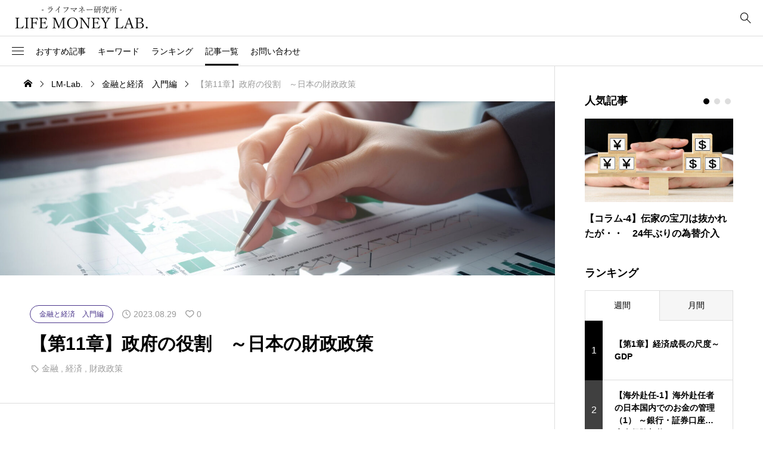

--- FILE ---
content_type: text/html; charset=UTF-8
request_url: https://crea-lp.com/lab/fiscal-policy/
body_size: 25233
content:
<!DOCTYPE html><html class="pc" lang="ja"><head ><meta charset="UTF-8"><meta name="viewport" content="width=device-width"><title>【第11章】政府の役割　～日本の財政政策 | ライフマネーラボ（ライフマネー研究所）</title><meta name="description" content="政府セクターは経済活動にかかわる第３の経済主体です「マネーライフラボ／金融リテラシー向上／金融と経済入門編の【第2章】「金融（きんゆう）」って何だ？」では、経済主体を家計（個人）セクターと企業セクターの2つに簡略化し、経済や金融のしくみ..."><link rel="pingback" href="https://crea-lp.com/lab/xmlrpc.php"><meta name='robots' content='max-image-preview:large' /><link rel="alternate" type="application/rss+xml" title="ライフマネーラボ（ライフマネー研究所） &raquo; フィード" href="https://crea-lp.com/lab/feed/" /><link rel="alternate" type="application/rss+xml" title="ライフマネーラボ（ライフマネー研究所） &raquo; コメントフィード" href="https://crea-lp.com/lab/comments/feed/" /><link rel="alternate" title="oEmbed (JSON)" type="application/json+oembed" href="https://crea-lp.com/lab/wp-json/oembed/1.0/embed?url=https%3A%2F%2Fcrea-lp.com%2Flab%2Ffiscal-policy%2F" /><link rel="alternate" title="oEmbed (XML)" type="text/xml+oembed" href="https://crea-lp.com/lab/wp-json/oembed/1.0/embed?url=https%3A%2F%2Fcrea-lp.com%2Flab%2Ffiscal-policy%2F&#038;format=xml" />
<style id='wp-img-auto-sizes-contain-inline-css' type='text/css'>
img:is([sizes=auto i],[sizes^="auto," i]){contain-intrinsic-size:3000px 1500px}
/*# sourceURL=wp-img-auto-sizes-contain-inline-css */
</style>
<style id='wp-block-library-inline-css' type='text/css'>
:root{--wp-block-synced-color:#7a00df;--wp-block-synced-color--rgb:122,0,223;--wp-bound-block-color:var(--wp-block-synced-color);--wp-editor-canvas-background:#ddd;--wp-admin-theme-color:#007cba;--wp-admin-theme-color--rgb:0,124,186;--wp-admin-theme-color-darker-10:#006ba1;--wp-admin-theme-color-darker-10--rgb:0,107,160.5;--wp-admin-theme-color-darker-20:#005a87;--wp-admin-theme-color-darker-20--rgb:0,90,135;--wp-admin-border-width-focus:2px}@media (min-resolution:192dpi){:root{--wp-admin-border-width-focus:1.5px}}.wp-element-button{cursor:pointer}:root .has-very-light-gray-background-color{background-color:#eee}:root .has-very-dark-gray-background-color{background-color:#313131}:root .has-very-light-gray-color{color:#eee}:root .has-very-dark-gray-color{color:#313131}:root .has-vivid-green-cyan-to-vivid-cyan-blue-gradient-background{background:linear-gradient(135deg,#00d084,#0693e3)}:root .has-purple-crush-gradient-background{background:linear-gradient(135deg,#34e2e4,#4721fb 50%,#ab1dfe)}:root .has-hazy-dawn-gradient-background{background:linear-gradient(135deg,#faaca8,#dad0ec)}:root .has-subdued-olive-gradient-background{background:linear-gradient(135deg,#fafae1,#67a671)}:root .has-atomic-cream-gradient-background{background:linear-gradient(135deg,#fdd79a,#004a59)}:root .has-nightshade-gradient-background{background:linear-gradient(135deg,#330968,#31cdcf)}:root .has-midnight-gradient-background{background:linear-gradient(135deg,#020381,#2874fc)}:root{--wp--preset--font-size--normal:16px;--wp--preset--font-size--huge:42px}.has-regular-font-size{font-size:1em}.has-larger-font-size{font-size:2.625em}.has-normal-font-size{font-size:var(--wp--preset--font-size--normal)}.has-huge-font-size{font-size:var(--wp--preset--font-size--huge)}.has-text-align-center{text-align:center}.has-text-align-left{text-align:left}.has-text-align-right{text-align:right}.has-fit-text{white-space:nowrap!important}#end-resizable-editor-section{display:none}.aligncenter{clear:both}.items-justified-left{justify-content:flex-start}.items-justified-center{justify-content:center}.items-justified-right{justify-content:flex-end}.items-justified-space-between{justify-content:space-between}.screen-reader-text{border:0;clip-path:inset(50%);height:1px;margin:-1px;overflow:hidden;padding:0;position:absolute;width:1px;word-wrap:normal!important}.screen-reader-text:focus{background-color:#ddd;clip-path:none;color:#444;display:block;font-size:1em;height:auto;left:5px;line-height:normal;padding:15px 23px 14px;text-decoration:none;top:5px;width:auto;z-index:100000}html :where(.has-border-color){border-style:solid}html :where([style*=border-top-color]){border-top-style:solid}html :where([style*=border-right-color]){border-right-style:solid}html :where([style*=border-bottom-color]){border-bottom-style:solid}html :where([style*=border-left-color]){border-left-style:solid}html :where([style*=border-width]){border-style:solid}html :where([style*=border-top-width]){border-top-style:solid}html :where([style*=border-right-width]){border-right-style:solid}html :where([style*=border-bottom-width]){border-bottom-style:solid}html :where([style*=border-left-width]){border-left-style:solid}html :where(img[class*=wp-image-]){height:auto;max-width:100%}:where(figure){margin:0 0 1em}html :where(.is-position-sticky){--wp-admin--admin-bar--position-offset:var(--wp-admin--admin-bar--height,0px)}@media screen and (max-width:600px){html :where(.is-position-sticky){--wp-admin--admin-bar--position-offset:0px}}/*# sourceURL=wp-block-library-inline-css */
</style><style id='global-styles-inline-css' type='text/css'>
:root{--wp--preset--aspect-ratio--square: 1;--wp--preset--aspect-ratio--4-3: 4/3;--wp--preset--aspect-ratio--3-4: 3/4;--wp--preset--aspect-ratio--3-2: 3/2;--wp--preset--aspect-ratio--2-3: 2/3;--wp--preset--aspect-ratio--16-9: 16/9;--wp--preset--aspect-ratio--9-16: 9/16;--wp--preset--color--black: #000000;--wp--preset--color--cyan-bluish-gray: #abb8c3;--wp--preset--color--white: #ffffff;--wp--preset--color--pale-pink: #f78da7;--wp--preset--color--vivid-red: #cf2e2e;--wp--preset--color--luminous-vivid-orange: #ff6900;--wp--preset--color--luminous-vivid-amber: #fcb900;--wp--preset--color--light-green-cyan: #7bdcb5;--wp--preset--color--vivid-green-cyan: #00d084;--wp--preset--color--pale-cyan-blue: #8ed1fc;--wp--preset--color--vivid-cyan-blue: #0693e3;--wp--preset--color--vivid-purple: #9b51e0;--wp--preset--gradient--vivid-cyan-blue-to-vivid-purple: linear-gradient(135deg,rgb(6,147,227) 0%,rgb(155,81,224) 100%);--wp--preset--gradient--light-green-cyan-to-vivid-green-cyan: linear-gradient(135deg,rgb(122,220,180) 0%,rgb(0,208,130) 100%);--wp--preset--gradient--luminous-vivid-amber-to-luminous-vivid-orange: linear-gradient(135deg,rgb(252,185,0) 0%,rgb(255,105,0) 100%);--wp--preset--gradient--luminous-vivid-orange-to-vivid-red: linear-gradient(135deg,rgb(255,105,0) 0%,rgb(207,46,46) 100%);--wp--preset--gradient--very-light-gray-to-cyan-bluish-gray: linear-gradient(135deg,rgb(238,238,238) 0%,rgb(169,184,195) 100%);--wp--preset--gradient--cool-to-warm-spectrum: linear-gradient(135deg,rgb(74,234,220) 0%,rgb(151,120,209) 20%,rgb(207,42,186) 40%,rgb(238,44,130) 60%,rgb(251,105,98) 80%,rgb(254,248,76) 100%);--wp--preset--gradient--blush-light-purple: linear-gradient(135deg,rgb(255,206,236) 0%,rgb(152,150,240) 100%);--wp--preset--gradient--blush-bordeaux: linear-gradient(135deg,rgb(254,205,165) 0%,rgb(254,45,45) 50%,rgb(107,0,62) 100%);--wp--preset--gradient--luminous-dusk: linear-gradient(135deg,rgb(255,203,112) 0%,rgb(199,81,192) 50%,rgb(65,88,208) 100%);--wp--preset--gradient--pale-ocean: linear-gradient(135deg,rgb(255,245,203) 0%,rgb(182,227,212) 50%,rgb(51,167,181) 100%);--wp--preset--gradient--electric-grass: linear-gradient(135deg,rgb(202,248,128) 0%,rgb(113,206,126) 100%);--wp--preset--gradient--midnight: linear-gradient(135deg,rgb(2,3,129) 0%,rgb(40,116,252) 100%);--wp--preset--font-size--small: 13px;--wp--preset--font-size--medium: 20px;--wp--preset--font-size--large: 36px;--wp--preset--font-size--x-large: 42px;--wp--preset--spacing--20: 0.44rem;--wp--preset--spacing--30: 0.67rem;--wp--preset--spacing--40: 1rem;--wp--preset--spacing--50: 1.5rem;--wp--preset--spacing--60: 2.25rem;--wp--preset--spacing--70: 3.38rem;--wp--preset--spacing--80: 5.06rem;--wp--preset--shadow--natural: 6px 6px 9px rgba(0, 0, 0, 0.2);--wp--preset--shadow--deep: 12px 12px 50px rgba(0, 0, 0, 0.4);--wp--preset--shadow--sharp: 6px 6px 0px rgba(0, 0, 0, 0.2);--wp--preset--shadow--outlined: 6px 6px 0px -3px rgb(255, 255, 255), 6px 6px rgb(0, 0, 0);--wp--preset--shadow--crisp: 6px 6px 0px rgb(0, 0, 0);}:where(.is-layout-flex){gap: 0.5em;}:where(.is-layout-grid){gap: 0.5em;}body .is-layout-flex{display: flex;}.is-layout-flex{flex-wrap: wrap;align-items: center;}.is-layout-flex > :is(*, div){margin: 0;}body .is-layout-grid{display: grid;}.is-layout-grid > :is(*, div){margin: 0;}:where(.wp-block-columns.is-layout-flex){gap: 2em;}:where(.wp-block-columns.is-layout-grid){gap: 2em;}:where(.wp-block-post-template.is-layout-flex){gap: 1.25em;}:where(.wp-block-post-template.is-layout-grid){gap: 1.25em;}.has-black-color{color: var(--wp--preset--color--black) !important;}.has-cyan-bluish-gray-color{color: var(--wp--preset--color--cyan-bluish-gray) !important;}.has-white-color{color: var(--wp--preset--color--white) !important;}.has-pale-pink-color{color: var(--wp--preset--color--pale-pink) !important;}.has-vivid-red-color{color: var(--wp--preset--color--vivid-red) !important;}.has-luminous-vivid-orange-color{color: var(--wp--preset--color--luminous-vivid-orange) !important;}.has-luminous-vivid-amber-color{color: var(--wp--preset--color--luminous-vivid-amber) !important;}.has-light-green-cyan-color{color: var(--wp--preset--color--light-green-cyan) !important;}.has-vivid-green-cyan-color{color: var(--wp--preset--color--vivid-green-cyan) !important;}.has-pale-cyan-blue-color{color: var(--wp--preset--color--pale-cyan-blue) !important;}.has-vivid-cyan-blue-color{color: var(--wp--preset--color--vivid-cyan-blue) !important;}.has-vivid-purple-color{color: var(--wp--preset--color--vivid-purple) !important;}.has-black-background-color{background-color: var(--wp--preset--color--black) !important;}.has-cyan-bluish-gray-background-color{background-color: var(--wp--preset--color--cyan-bluish-gray) !important;}.has-white-background-color{background-color: var(--wp--preset--color--white) !important;}.has-pale-pink-background-color{background-color: var(--wp--preset--color--pale-pink) !important;}.has-vivid-red-background-color{background-color: var(--wp--preset--color--vivid-red) !important;}.has-luminous-vivid-orange-background-color{background-color: var(--wp--preset--color--luminous-vivid-orange) !important;}.has-luminous-vivid-amber-background-color{background-color: var(--wp--preset--color--luminous-vivid-amber) !important;}.has-light-green-cyan-background-color{background-color: var(--wp--preset--color--light-green-cyan) !important;}.has-vivid-green-cyan-background-color{background-color: var(--wp--preset--color--vivid-green-cyan) !important;}.has-pale-cyan-blue-background-color{background-color: var(--wp--preset--color--pale-cyan-blue) !important;}.has-vivid-cyan-blue-background-color{background-color: var(--wp--preset--color--vivid-cyan-blue) !important;}.has-vivid-purple-background-color{background-color: var(--wp--preset--color--vivid-purple) !important;}.has-black-border-color{border-color: var(--wp--preset--color--black) !important;}.has-cyan-bluish-gray-border-color{border-color: var(--wp--preset--color--cyan-bluish-gray) !important;}.has-white-border-color{border-color: var(--wp--preset--color--white) !important;}.has-pale-pink-border-color{border-color: var(--wp--preset--color--pale-pink) !important;}.has-vivid-red-border-color{border-color: var(--wp--preset--color--vivid-red) !important;}.has-luminous-vivid-orange-border-color{border-color: var(--wp--preset--color--luminous-vivid-orange) !important;}.has-luminous-vivid-amber-border-color{border-color: var(--wp--preset--color--luminous-vivid-amber) !important;}.has-light-green-cyan-border-color{border-color: var(--wp--preset--color--light-green-cyan) !important;}.has-vivid-green-cyan-border-color{border-color: var(--wp--preset--color--vivid-green-cyan) !important;}.has-pale-cyan-blue-border-color{border-color: var(--wp--preset--color--pale-cyan-blue) !important;}.has-vivid-cyan-blue-border-color{border-color: var(--wp--preset--color--vivid-cyan-blue) !important;}.has-vivid-purple-border-color{border-color: var(--wp--preset--color--vivid-purple) !important;}.has-vivid-cyan-blue-to-vivid-purple-gradient-background{background: var(--wp--preset--gradient--vivid-cyan-blue-to-vivid-purple) !important;}.has-light-green-cyan-to-vivid-green-cyan-gradient-background{background: var(--wp--preset--gradient--light-green-cyan-to-vivid-green-cyan) !important;}.has-luminous-vivid-amber-to-luminous-vivid-orange-gradient-background{background: var(--wp--preset--gradient--luminous-vivid-amber-to-luminous-vivid-orange) !important;}.has-luminous-vivid-orange-to-vivid-red-gradient-background{background: var(--wp--preset--gradient--luminous-vivid-orange-to-vivid-red) !important;}.has-very-light-gray-to-cyan-bluish-gray-gradient-background{background: var(--wp--preset--gradient--very-light-gray-to-cyan-bluish-gray) !important;}.has-cool-to-warm-spectrum-gradient-background{background: var(--wp--preset--gradient--cool-to-warm-spectrum) !important;}.has-blush-light-purple-gradient-background{background: var(--wp--preset--gradient--blush-light-purple) !important;}.has-blush-bordeaux-gradient-background{background: var(--wp--preset--gradient--blush-bordeaux) !important;}.has-luminous-dusk-gradient-background{background: var(--wp--preset--gradient--luminous-dusk) !important;}.has-pale-ocean-gradient-background{background: var(--wp--preset--gradient--pale-ocean) !important;}.has-electric-grass-gradient-background{background: var(--wp--preset--gradient--electric-grass) !important;}.has-midnight-gradient-background{background: var(--wp--preset--gradient--midnight) !important;}.has-small-font-size{font-size: var(--wp--preset--font-size--small) !important;}.has-medium-font-size{font-size: var(--wp--preset--font-size--medium) !important;}.has-large-font-size{font-size: var(--wp--preset--font-size--large) !important;}.has-x-large-font-size{font-size: var(--wp--preset--font-size--x-large) !important;}
/*# sourceURL=global-styles-inline-css */
</style><style id='classic-theme-styles-inline-css' type='text/css'>
/*! This file is auto-generated */
.wp-block-button__link{color:#fff;background-color:#32373c;border-radius:9999px;box-shadow:none;text-decoration:none;padding:calc(.667em + 2px) calc(1.333em + 2px);font-size:1.125em}.wp-block-file__button{background:#32373c;color:#fff;text-decoration:none}
/*# sourceURL=/wp-includes/css/classic-themes.min.css */
</style><link rel='stylesheet' id='simplebar-css' href='https://crea-lp.com/lab/wp-content/themes/null_biz002/css/simplebar.css?ver=1.0.2' type='text/css' media='all' /><link rel='stylesheet' id='swiper-css' href='https://crea-lp.com/lab/wp-content/themes/null_biz002/css/swiper-bundle.min.css?ver=1.0.2' type='text/css' media='all' /><link rel='stylesheet' id='style-css' href='https://crea-lp.com/lab/wp-content/themes/null_biz002/style.css?ver=1.0.2' type='text/css' media='all' /><link rel='stylesheet' id='design-plus-css' href='https://crea-lp.com/lab/wp-content/themes/null_biz002/css/design-plus.css?ver=1.0.2' type='text/css' media='all' /><link rel='stylesheet' id='default-widget-css' href='https://crea-lp.com/lab/wp-content/themes/null_biz002/css/default-widget.css?ver=1.0.2' type='text/css' media='all' /><link rel='stylesheet' id='comment-css' href='https://crea-lp.com/lab/wp-content/themes/null_biz002/css/comment.css?ver=1.0.2' type='text/css' media='all' /><link rel='stylesheet' id='loading-screen-css-css' href='https://crea-lp.com/lab/wp-content/themes/null_biz002/css/loading-screen.css?ver=6.9' type='text/css' media='all' /><link rel='stylesheet' id='sns-button-css-css' href='https://crea-lp.com/lab/wp-content/themes/null_biz002/css/sns-button.css?ver=6.9' type='text/css' media='all' />
<script type="text/javascript" src="https://crea-lp.com/lab/wp-includes/js/jquery/jquery.min.js?ver=3.7.1" id="jquery-core-js"></script>
<script type="text/javascript" src="https://crea-lp.com/lab/wp-includes/js/jquery/jquery-migrate.min.js?ver=3.4.1" id="jquery-migrate-js"></script>
<script type="text/javascript" src="https://crea-lp.com/lab/wp-content/themes/null_biz002/js/simplebar.min.js?ver=1.0.2" id="simplebar-js"></script>
<script type="text/javascript" src="https://crea-lp.com/lab/wp-content/themes/null_biz002/js/swiper-bundle.min.js?ver=1.0.2" id="swiper-js"></script>
<script type="text/javascript" src="https://crea-lp.com/lab/wp-content/themes/null_biz002/js/jquery.easing.1.4.js?ver=1.0.2" id="jquery-easing-js"></script>
<script type="text/javascript" src="https://crea-lp.com/lab/wp-content/themes/null_biz002/js/jscript.js?ver=1.0.2" id="jscript-js"></script>
<script type="text/javascript" src="https://crea-lp.com/lab/wp-content/themes/null_biz002/js/jquery.cookie.min.js?ver=1.0.2" id="jquery-cookie-js"></script>
<script type="text/javascript" src="https://crea-lp.com/lab/wp-content/themes/null_biz002/js/comment.js?ver=1.0.2" id="comment-js"></script>
<script type="text/javascript" id="like-js-extra">var TCD_FUNCTIONS={"ajax_url":"https://crea-lp.com/lab/wp-admin/admin-ajax.php","ajax_error_message":"\u30a8\u30e9\u30fc\u304c\u8d77\u304d\u307e\u3057\u305f\u3002\u3082\u3046\u4e00\u5ea6\u304a\u8a66\u3057\u304f\u3060\u3055\u3044\u3002"};</script>
<script type="text/javascript" src="https://crea-lp.com/lab/wp-content/themes/null_biz002/js/like.js?ver=1.0.2" id="like-js"></script>
<script type="text/javascript" src="https://crea-lp.com/lab/wp-content/themes/null_biz002/js/loading-screen.js?ver=1.0.2" id="loading-screen-js-js"></script><link rel="https://api.w.org/" href="https://crea-lp.com/lab/wp-json/" /><link rel="alternate" title="JSON" type="application/json" href="https://crea-lp.com/lab/wp-json/wp/v2/posts/1982" /><link rel="canonical" href="https://crea-lp.com/lab/fiscal-policy/" /><link rel='shortlink' href='https://crea-lp.com/lab/?p=1982' />
<style type="text/css">
:root {
--tcd-accent-color:0,0,0;
--tcd-link-color:21,120,214;
}
body { font-size:16px; }
.c-headline { font-size:32px; }
@media screen and (max-width:767px) {
body { font-size:16px; }
.c-headline { font-size:22px; }
}
body, input, textarea { font-family: var(--tcd-font-type2); }
.c-font-type { font-family: var(--tcd-font-type2); }
.styled_h2 {
font-size:26px!important;
text-align:center!important;
font-weight:600!important;
color:#000000;
border-color:#000000;
border-width:3px;
border-style:double;
border-left:none;
border-right:none;
padding-top:0.8em!important;
padding-bottom:0.8em!important;
background-color:transparent;
}
@media screen and (max-width:767px) {
.styled_h2 { font-size:18px!important; }
}
.styled_h3 {
font-size:20px!important;
text-align:left!important;
font-weight:600!important;
color:#000000;
border-color:#000000;
border-width:2px;
border-style:solid;
padding-left:1em!important;
padding-top:0.5em!important;
padding-bottom:0.5em!important;
border-right:none;
border-top:none;
border-bottom:none;
background-color:transparent;
}
@media screen and (max-width:767px) {
.styled_h3 { font-size:16px!important; }
}
.styled_h4 {
font-size:18px!important;
text-align:left!important;
font-weight:600!important;
color:#000000;
border-color:#dddddd;
border-width:1px;
border-style:solid;
border-left:none;
border-right:none;
border-top:none;
padding-bottom:0.8em!important;
background-color:transparent;
}
@media screen and (max-width:767px) {
.styled_h4 { font-size:18px!important; }
}
.styled_h5 {
font-size:16px!important;
text-align:left!important;
font-weight:400!important;
color:#000000;
border-color:#000000;
border-width:3px;
border-style:double;
border-left:none;
border-right:none;
border-top:none;
border-bottom:none;
background-color:#fafafa;
padding:0.8em 1em!important;
}
@media screen and (max-width:767px) {
.styled_h5 { font-size:16px!important; }
}
.q_frame1 {
background:#ffffff;
border-radius:0px;
border-width:1px;
border-color:#dddddd;
border-style:solid;
}
.q_frame1 .q_frame_label {
color:#000000;
}
.q_frame2 {
background:#ffffff;
border-radius:0px;
border-width:1px;
border-color:#009aff;
border-style:solid;
}
.q_frame2 .q_frame_label {
color:#009aff;
}
.q_frame3 {
background:#ffffff;
border-radius:10px;
border-width:1px;
border-color:#f9b42d;
border-style:solid;
}
.q_frame3 .q_frame_label {
color:#f9b42d;
}
.q_underline1 {
font-weight:400;
background-image: -webkit-linear-gradient(left, transparent 50%, #e8d0d0 50%);
background-image: -moz-linear-gradient(left, transparent 50%, #e8d0d0 50%);
background-image: linear-gradient(to right, transparent 50%, #e8d0d0 50%);
background-position:-100% 0.8em;}
.q_underline2 {
font-weight:400;
background-image: -webkit-linear-gradient(left, transparent 50%, #cdccff 50%);
background-image: -moz-linear-gradient(left, transparent 50%, #cdccff 50%);
background-image: linear-gradient(to right, transparent 50%, #cdccff 50%);
}
.q_underline3 {
font-weight:400;
background-image: -webkit-linear-gradient(left, transparent 50%, #ff99b8 50%);
background-image: -moz-linear-gradient(left, transparent 50%, #ff99b8 50%);
background-image: linear-gradient(to right, transparent 50%, #ff99b8 50%);
}
.speech_balloon1 .speech_balloon_text_inner {
color:#000;
background-color:#f2f2f2;
border-color:#f2f2f2;
}
.speech_balloon1 .before { border-left-color:#f2f2f2; }
.speech_balloon1 .after { border-right-color:#f2f2f2; }
.speech_balloon2 .speech_balloon_text_inner {
color:#000000;
background-color:#ffffff;
border-color:#000000;
}
.speech_balloon2 .before { border-left-color:#000000; }
.speech_balloon2 .after { border-right-color:#ffffff; }
.speech_balloon3 .speech_balloon_text_inner {
color:#ffffff;
background-color:#000000;
border-color:#000000;
}
.speech_balloon3 .before { border-left-color:#000000; }
.speech_balloon3 .after { border-right-color:#000000; }
.speech_balloon4 .speech_balloon_text_inner {
color:#000000;
background-color:#ffffff;
border-color:#000000;
}
.speech_balloon4 .before { border-left-color:#000000; }
.speech_balloon4 .after { border-right-color:#ffffff; }
.q_custom_button.q_custom_button1 { min-width:270px; height:60px;border-radius:70px;color:#666666;border-color:#666666; }.q_custom_button.q_custom_button1:before { background-color:#000000;opacity:0; }.q_custom_button.q_custom_button1:hover { color:#fff;border-color:#000000; }.q_custom_button.q_custom_button1:hover:before { opacity:1; }.q_custom_button.q_custom_button2 { min-width:270px; height:60px;border-radius:0px;background-color:#333333;border:none; }.q_custom_button.q_custom_button2:before { background-color:#000000;left:-100%; }.q_custom_button.q_custom_button2:hover {  }.q_custom_button.q_custom_button2:hover:before { left:0; }.q_custom_button.q_custom_button3 { min-width:400px; height:70px;border-radius:70px;border-color:#000000; }.q_custom_button.q_custom_button3:before { background-color:#000000;left:-35px;transform:skewX(45deg); width:calc(100% + 70px); }.q_custom_button.q_custom_button3:hover { color:#000000;border-color:#000000; }.q_custom_button.q_custom_button3:hover:before { left:calc(100% + 50px); }.qt_google_map .pb_googlemap_custom-overlay-inner { background:#000000; color:#ffffff; }
.qt_google_map .pb_googlemap_custom-overlay-inner::after { border-color:#000000 transparent transparent transparent; }
</style>
<style id="current-page-style" type="text/css">
.p-article__header-title--post { font-size:30px; }
@media (max-width:767px) {
.p-article__header-title--post { font-size:22px; }
}
</style>
<script id="post-slider-widget-js">document.addEventListener('DOMContentLoaded',function(){let post_slider_widget=document.querySelectorAll('.post_slider_widget');if(post_slider_widget.length==0)return;for(let widget of post_slider_widget){let widgetId='#'+widget.id;var selector=widget.querySelector('.swiper');var slideNum=widget.querySelectorAll('.swiper-slide').length;if(selector==null||slideNum<=1)continue;let options={effect:'slide',pagination:{el:widgetId+' .swiper-pagination',type:'bullets',clickable:true,},loop:true,speed:900,autoplay:{delay:5000,}};var swiper=new Swiper(selector,options);}});</script>
<script id="megamenu-slider-js">document.addEventListener('DOMContentLoaded',function(){let sliders=document.querySelectorAll('.js-megamenu-slider');if(sliders.length==0)return;var breakPoints=window.matchMedia("(max-width:1300px)");var swipers=[];for(let slider of sliders){var sliderID='#'+slider.closest('.p-megamenu').id;var slideNum=slider.querySelectorAll('.swiper-slide');if(slideNum.length<=5)continue;var options={effect:'slide',loop:true,speed:700,slidesPerGroup:5,slidesPerView:5,spaceBetween:-1,autoplay:{delay:3000,disableOnInteraction:true},navigation:{nextEl:sliderID+' .swiper-button-next',prevEl:sliderID+' .swiper-button-prev',}};if(!breakPoints.matches){swipers[sliderID]=new Swiper(slider,options);swipers[sliderID].autoplay.stop();}
breakPoints.addEventListener("change",function(event){if(event.matches){swipers[sliderID].destroy();}else{swipers[sliderID]=new Swiper(slider,options);swipers[sliderID].autoplay.stop();}});var target=document.querySelector('a[data-megamenu="'+slider.closest('.p-megamenu').id+'"]');target.addEventListener("click",function(){if(swipers[sliderID]==undefined)
return;if(swipers[sliderID].destroyed==true)
return;if(this.parentElement.classList.contains('is-active')){swipers[sliderID].autoplay.stop();}else{swipers[sliderID].autoplay.start();}});}});</script>
<style type="text/css">
/**/
.rtoc-mokuji-content {
background-color: #ffffff;
}.rtoc-mokuji-content.frame1 {
border: 1px solid #0a0101;
}.rtoc-mokuji-content #rtoc-mokuji-title {
color: #555555;
}.rtoc-mokuji-content .rtoc-mokuji li>a {
color: #555555;
}.rtoc-mokuji-content .mokuji_ul.level-1>.rtoc-item::before {
background-color: #0a0202 !important;
}.rtoc-mokuji-content .mokuji_ul.level-2>.rtoc-item::before {
background-color: #0a0202 !important;
}
.rtoc-mokuji-content.frame2::before, .rtoc-mokuji-content.frame3, .rtoc-mokuji-content.frame4, .rtoc-mokuji-content.frame5{
border-color:#0a0101!important;
}
.rtoc-mokuji-content.frame5::before, .rtoc-mokuji-content.frame5::after{
background-color:#0a0101;
}
.widget #rtoc-mokuji-wrapper .rtoc-mokuji.level-1 .rtoc-item.rtoc-current:after,
#scrollad #rtoc-mokuji-wrapper .rtoc-mokuji.level-1 .rtoc-item.rtoc-current:after{
background-color: #0a0202!important;
}.cls-1,
.cls-2 {
stroke: #0a0101;
}.rtoc-mokuji-content .decimal_ol.level-2>.rtoc-item::before,
.rtoc-mokuji-content .mokuji_ol.level-2>.rtoc-item::before,
.rtoc-mokuji-content .decimal_ol.level-2 > .rtoc-item::after {
color: #0a0202;
background-color: #0a0202;
}
.rtoc-mokuji-content .rtoc-mokuji.level-1 > .rtoc-item::before{
color: #0a0202;
}.rtoc-mokuji-content .decimal_ol>.rtoc-item::after {
background-color: #0a0202!important;
}.rtoc-mokuji-content .decimal_ol>.rtoc-item::before {
color: #0a0202;
}
/*rtoc_return*/
#rtoc_return a::before {
background-image: url(https://crea-lp.com/lab/wp-content/plugins/rich-table-of-content/include/../img/rtoc_return.png);
}#rtoc_return a {
background-color:  !important;
}/* アクセントポイント */
.rtoc-mokuji-content .level-1>.rtoc-item #rtocAC.accent-point::after {
background-color: #0a0202;
}.rtoc-mokuji-content .level-2>.rtoc-item #rtocAC.accent-point::after {
background-color: #0a0202;
}
/* rtoc_addon */
</style>
<style id="tcd-hover-animation-style">
.c-hover-animation { overflow:hidden; backface-visibility: hidden; }
.c-hover-animation__image { transition: transform  0.5s ease, opacity 0.5s ease; }
@media (hover: hover) and (pointer: fine) {
a.c-hover-animation:hover .c-hover-animation__image, a:hover .c-hover-animation .c-hover-animation__image
{ transform: scale(1.2); }
}
</style><script async src="https://www.googletagmanager.com/gtag/js?id=G-ND6P0NN9DT"></script>
<script>window.dataLayer=window.dataLayer||[];function gtag(){dataLayer.push(arguments);}
gtag('js',new Date());gtag('config','G-ND6P0NN9DT');</script><link rel="icon" href="https://crea-lp.com/lab/wp-content/uploads/2022/09/cropped-favicon-32x32.png" sizes="32x32" /><link rel="icon" href="https://crea-lp.com/lab/wp-content/uploads/2022/09/cropped-favicon-192x192.png" sizes="192x192" /><link rel="apple-touch-icon" href="https://crea-lp.com/lab/wp-content/uploads/2022/09/cropped-favicon-180x180.png" /><meta name="msapplication-TileImage" content="https://crea-lp.com/lab/wp-content/uploads/2022/09/cropped-favicon-270x270.png" /><link rel='stylesheet' id='rtoc_style-css' href='https://crea-lp.com/lab/wp-content/plugins/rich-table-of-content/css/rtoc_style.css?ver=6.9' type='text/css' media='all' /></head><body id="body" class="wp-singular post-template-default single single-post postid-1982 single-format-standard wp-theme-null_biz002 no_comment_form use_loading_screen"><div id="js-body-start"></div><div id="js-loadding-screen" class="p-loading-screen p-loading-screen--simple" style="background-color:#fafafa;"><div class="p-loading-screen__inner"><div class="p-loading-screen__circle"><svg class="p-loading-screen__circle-icon" viewBox="25 25 50 50"><circle class="p-loading-screen__circle-path" style="stroke:#000000;" cx="50" cy="50" r="20" fill="none" stroke-width="2" stroke-miterlimit="10"/></svg></div></div></div><header id="js-header" class="l-header"><div class="l-header__inner u-flex-justify-center"><div class="p-header__logo">
<a href="https://crea-lp.com/lab/" class="c-logo" title="ライフマネーラボ（ライフマネー研究所）">
<img class="c-logo__image"
src="https://crea-lp.com/lab/wp-content/uploads/2022/08/logo1.png?1769905586"
alt="ライフマネーラボ（ライフマネー研究所）" title="ライフマネーラボ（ライフマネー研究所）"
width="235" height="55"
style="height:55px;"
/>
</a></div><div class="p-header__search-wrapper"><div class="p-header__search-inner"><form class="p-header__search" role="search" method="get" action="https://crea-lp.com/lab/"><div class="p-header__search-form">
<input type="text" value="" name="s" autocomplete="off"></div><div class="p-header__search-button">
<label for="header-search-button"></label>
<input class="u-visually-hidden" type="submit" id="header-search-button" value="検索"></div></form></div><button id="js-heaer-search-button" class="p-search-toggle-button" role="bottun">
<span class="p-search-toggle-button-close"></span>
<span class="p-search-toggle-button-open"></span>
</button></div><div class="p-header__menu"><div class="p-header__menu-button">
<button id="js-close-button" class="p-close-button" role="button"></button>
<button id="js-menu-button" class="p-menu-button" role="button"><span></span><span></span><span></span></button></div><nav class="p-global__nav-wrapper"><ul id="js-global-nav" class="p-global__nav"><li id="menu-item-1003" class="menu-item menu-item-type-custom menu-item-object-custom menu-item-1003 "><a href="#" data-menu-type="type3" data-megamenu="js-megamenu1003">おすすめ記事</a></li><li id="menu-item-1004" class="menu-item menu-item-type-custom menu-item-object-custom menu-item-1004 "><a href="#" data-menu-type="type2" data-megamenu="js-megamenu1004">キーワード</a></li><li id="menu-item-1005" class="menu-item menu-item-type-custom menu-item-object-custom menu-item-1005 "><a href="https://crea-lp.com/lab/ranking/">ランキング</a></li><li id="menu-item-1006" class="menu-item menu-item-type-custom menu-item-object-custom menu-item-1006 current-menu-item"><a href="https://crea-lp.com/lab/blog/">記事一覧</a></li><li id="menu-item-1007" class="menu-item menu-item-type-custom menu-item-object-custom menu-item-1007 "><a href="https://crea-lp.com/lab/contact/">お問い合わせ</a></li></ul></nav></div></div><div id="js-megamenu1003" class="p-megamenu p-megamenu02" data-simplebar data-simplebar-auto-hide="false"><div class="swiper p-megamenu02__inner js-megamenu-slider p-has-image"><div class="swiper-wrapper p-megamenu02__list"><article class="swiper-slide p-megamenu02__item"><div class="p-megamenu02__catgeory">
<a class="p-megamenu02__catgeory-link c-category" href="https://crea-lp.com/lab/category/support/welfare/" style="color:#e87f26;border-color:#e87f26;">
<span class="c-category__name">社員教育関連</span>
<span class="c-category__bg" style="background-color:#e87f26;"></span>
</a></div>
<a class="p-megamenu02__contents" href="https://crea-lp.com/lab/investment-in-people-2/"><div class="p-megamenu02__image-wrap c-hover-animation"><div class="p-megamenu02__image c-hover-animation__image" style="background:url(https://crea-lp.com/lab/wp-content/uploads/2024/01/AdobeStock_210541010-scaled-e1706504648579-492x312.jpeg) no-repeat center; background-size:cover;"></div></div><div class="p-megamenu02__text"><p class="p-megamenu02__date c-date"><time datetime="2024-01-29T14:04:36+09:00">2024.01.29</time></p><h3 class="p-megamenu02__title c-line3 c-font-type"><span>【社教-2】　政府の「人への投資」と「社会教育支援」</span></h3></div>
</a></article><article class="swiper-slide p-megamenu02__item"><div class="p-megamenu02__catgeory">
<a class="p-megamenu02__catgeory-link c-category" href="https://crea-lp.com/lab/category/asset/foundation/" style="color:#c9a509;border-color:#c9a509;">
<span class="c-category__name">資産形成と投資</span>
<span class="c-category__bg" style="background-color:#c9a509;"></span>
</a></div>
<a class="p-megamenu02__contents" href="https://crea-lp.com/lab/ams-for-salarymen-no3/"><div class="p-megamenu02__image-wrap c-hover-animation"><div class="p-megamenu02__image c-hover-animation__image" style="background:url(https://crea-lp.com/lab/wp-content/uploads/2023/01/AdobeStock_429943347-scaled-e1673496680756-492x312.jpeg) no-repeat center; background-size:cover;"></div></div><div class="p-megamenu02__text"><p class="p-megamenu02__date c-date"><time datetime="2023-01-12T13:12:42+09:00">2023.01.12</time></p><h3 class="p-megamenu02__title c-line3 c-font-type"><span>＜実用＞【資形-9】サラリーマンの資産形成術（その3） ～新しい「NISA」のご紹介と資産形成術のまとめ</span></h3></div>
</a></article><article class="swiper-slide p-megamenu02__item"><div class="p-megamenu02__catgeory">
<a class="p-megamenu02__catgeory-link c-category" href="https://crea-lp.com/lab/category/literacy/%e5%a4%96%e5%9b%bd%e7%82%ba%e6%9b%bf%e3%80%80%e5%85%a5%e9%96%80%e7%b7%a8/" style="color:#c3c3c3;border-color:#c3c3c3;">
<span class="c-category__name">外国為替　入門編</span>
<span class="c-category__bg" style="background-color:#c3c3c3;"></span>
</a></div>
<a class="p-megamenu02__contents" href="https://crea-lp.com/lab/what-is-foreign-exchange/"><div class="p-megamenu02__image-wrap c-hover-animation"><div class="p-megamenu02__image c-hover-animation__image" style="background:url(https://crea-lp.com/lab/wp-content/uploads/2023/11/AdobeStock_69966929-scaled-e1701079413238-492x312.jpeg) no-repeat center; background-size:cover;"></div></div><div class="p-megamenu02__text"><p class="p-megamenu02__date c-date"><time datetime="2023-11-27T19:03:46+09:00">2023.11.27</time></p><h3 class="p-megamenu02__title c-line3 c-font-type"><span>【外為_第1章】外国為替とは</span></h3></div>
</a></article><article class="swiper-slide p-megamenu02__item"><div class="p-megamenu02__catgeory">
<a class="p-megamenu02__catgeory-link c-category" href="https://crea-lp.com/lab/category/literacy/view/" style="color:#4a358b;border-color:#4a358b;">
<span class="c-category__name">経済指標　入門編</span>
<span class="c-category__bg" style="background-color:#4a358b;"></span>
</a></div>
<a class="p-megamenu02__contents" href="https://crea-lp.com/lab/other-economic-indicators/"><div class="p-megamenu02__image-wrap c-hover-animation"><div class="p-megamenu02__image c-hover-animation__image" style="background:url(https://crea-lp.com/lab/wp-content/uploads/2023/07/AdobeStock_584172366-scaled-e1690440776213-492x312.jpeg) no-repeat center; background-size:cover;"></div></div><div class="p-megamenu02__text"><p class="p-megamenu02__date c-date"><time datetime="2023-07-27T15:54:11+09:00">2023.07.27</time></p><h3 class="p-megamenu02__title c-line3 c-font-type"><span>【第7章】日米以外の主たる経済指標</span></h3></div>
</a></article><article class="swiper-slide p-megamenu02__item"><div class="p-megamenu02__catgeory">
<a class="p-megamenu02__catgeory-link c-category" href="https://crea-lp.com/lab/category/asset/finance/" style="color:#c9a509;border-color:#c9a509;">
<span class="c-category__name">金融商品投資</span>
<span class="c-category__bg" style="background-color:#c9a509;"></span>
</a></div>
<a class="p-megamenu02__contents" href="https://crea-lp.com/lab/stock-indexes/"><div class="p-megamenu02__image-wrap c-hover-animation"><div class="p-megamenu02__image c-hover-animation__image" style="background:url(https://crea-lp.com/lab/wp-content/uploads/2024/01/AdobeStock_668431738-scaled-e1706503450687-492x312.jpeg) no-repeat center; background-size:cover;"></div></div><div class="p-megamenu02__text"><p class="p-megamenu02__date c-date"><time datetime="2024-01-29T13:44:59+09:00">2024.01.29</time></p><h3 class="p-megamenu02__title c-line3 c-font-type"><span>＜基礎＞ 【金商-11】株価指数（株価インデックス）への投資</span></h3></div>
</a></article><article class="swiper-slide p-megamenu02__item"><div class="p-megamenu02__catgeory">
<a class="p-megamenu02__catgeory-link c-category" href="https://crea-lp.com/lab/category/literacy/view/" style="color:#4a358b;border-color:#4a358b;">
<span class="c-category__name">経済指標　入門編</span>
<span class="c-category__bg" style="background-color:#4a358b;"></span>
</a></div>
<a class="p-megamenu02__contents" href="https://crea-lp.com/lab/employment/"><div class="p-megamenu02__image-wrap c-hover-animation"><div class="p-megamenu02__image c-hover-animation__image" style="background:url(https://crea-lp.com/lab/wp-content/uploads/2023/04/AdobeStock_588426794-scaled-e1682497607431-492x312.jpeg) no-repeat center; background-size:cover;"></div></div><div class="p-megamenu02__text"><p class="p-megamenu02__date c-date"><time datetime="2023-04-26T17:27:48+09:00">2023.04.26</time></p><h3 class="p-megamenu02__title c-line3 c-font-type"><span>【第4章】雇用の状況を知る～完全失業率と有効求人倍率</span></h3></div>
</a></article><article class="swiper-slide p-megamenu02__item"><div class="p-megamenu02__catgeory">
<a class="p-megamenu02__catgeory-link c-category" href="https://crea-lp.com/lab/category/knowledgebank/" style="color:#bf2b2b;border-color:#bf2b2b;">
<span class="c-category__name">マネーナレッジBK</span>
<span class="c-category__bg" style="background-color:#bf2b2b;"></span>
</a></div>
<a class="p-megamenu02__contents" href="https://crea-lp.com/lab/condominium-assessment/"><div class="p-megamenu02__image-wrap c-hover-animation"><div class="p-megamenu02__image c-hover-animation__image" style="background:url(https://crea-lp.com/lab/wp-content/uploads/2023/09/AdobeStock_289698376-scaled-e1695380916628-492x312.jpeg) no-repeat center; background-size:cover;"></div></div><div class="p-megamenu02__text"><p class="p-megamenu02__date c-date"><time datetime="2023-09-22T20:09:09+09:00">2023.09.22</time></p><h3 class="p-megamenu02__title c-line3 c-font-type"><span>＜実用＞【贈相税-5】マンション相続税評価見直し（2024年1月から）～国税庁：タワマン節税にメス</span></h3></div>
</a></article><article class="swiper-slide p-megamenu02__item"><div class="p-megamenu02__catgeory">
<a class="p-megamenu02__catgeory-link c-category" href="https://crea-lp.com/lab/category/asset/finance/" style="color:#c9a509;border-color:#c9a509;">
<span class="c-category__name">金融商品投資</span>
<span class="c-category__bg" style="background-color:#c9a509;"></span>
</a></div>
<a class="p-megamenu02__contents" href="https://crea-lp.com/lab/reit/"><div class="p-megamenu02__image-wrap c-hover-animation"><div class="p-megamenu02__image c-hover-animation__image" style="background:url(https://crea-lp.com/lab/wp-content/uploads/2023/08/AdobeStock_214552476-scaled-e1693280593368-492x312.jpeg) no-repeat center; background-size:cover;"></div></div><div class="p-megamenu02__text"><p class="p-megamenu02__date c-date"><time datetime="2023-08-29T15:02:09+09:00">2023.08.29</time></p><h3 class="p-megamenu02__title c-line3 c-font-type"><span>＜基礎＞ 【金商-9】REIT（不動産投資信託）</span></h3></div>
</a></article><article class="swiper-slide p-megamenu02__item"><div class="p-megamenu02__catgeory">
<a class="p-megamenu02__catgeory-link c-category" href="https://crea-lp.com/lab/category/feature/2023-01-12/" style="color:#d65b63;border-color:#d65b63;">
<span class="c-category__name">2023年1～12月</span>
<span class="c-category__bg" style="background-color:#d65b63;"></span>
</a></div>
<a class="p-megamenu02__contents" href="https://crea-lp.com/lab/honebuto_2023/"><div class="p-megamenu02__image-wrap c-hover-animation"><div class="p-megamenu02__image c-hover-animation__image" style="background:url(https://crea-lp.com/lab/wp-content/uploads/2023/06/AdobeStock_577748302-scaled-e1687933337770-492x312.jpeg) no-repeat center; background-size:cover;"></div></div><div class="p-megamenu02__text"><p class="p-megamenu02__date c-date"><time datetime="2023-09-28T10:12:58+09:00">2023.06.28</time></p><h3 class="p-megamenu02__title c-line3 c-font-type"><span>【コラム-8】退職所得課税制度の見直し～骨太の方針2023年に明記</span></h3></div>
</a></article><article class="swiper-slide p-megamenu02__item"><div class="p-megamenu02__catgeory">
<a class="p-megamenu02__catgeory-link c-category" href="https://crea-lp.com/lab/category/asset/finance/" style="color:#c9a509;border-color:#c9a509;">
<span class="c-category__name">金融商品投資</span>
<span class="c-category__bg" style="background-color:#c9a509;"></span>
</a></div>
<a class="p-megamenu02__contents" href="https://crea-lp.com/lab/investment-trusts-basics/"><div class="p-megamenu02__image-wrap c-hover-animation"><div class="p-megamenu02__image c-hover-animation__image" style="background:url(https://crea-lp.com/lab/wp-content/uploads/2023/06/AdobeStock_563822310-scaled-e1687497004351-492x312.jpeg) no-repeat center; background-size:cover;"></div></div><div class="p-megamenu02__text"><p class="p-megamenu02__date c-date"><time datetime="2023-06-23T14:10:10+09:00">2023.06.23</time></p><h3 class="p-megamenu02__title c-line3 c-font-type"><span>＜基礎＞ 【金商-6】投資信託の基礎</span></h3></div>
</a></article></div></div><div class="swiper-button-prev c-arrow-prev"></div><div class="swiper-button-next c-arrow-next"></div></div><div id="js-megamenu1004" class="p-megamenu p-megamenu01" data-megamenu="js-megamenu1004"><div class="p-megamenu01__inner is-scroll" data-simplebar data-simplebar-auto-hide="false"><div class="p-megamenu01__list-wrapper u-flex"><ul class="p-megamenu01__list p-megamenu01__list--pc"><li class="p-megamenu01__list-item"><a href="https://crea-lp.com/lab/tag/%e6%8e%a7%e9%99%a4/" class="p-megamenu01__item-link">控除</a><span class="p-megamenu01__item-count">6</span></li><li class="p-megamenu01__list-item"><a href="https://crea-lp.com/lab/tag/%e4%bd%8f%e6%b0%91%e7%a8%8e/" class="p-megamenu01__item-link">住民税</a><span class="p-megamenu01__item-count">2</span></li><li class="p-megamenu01__list-item"><a href="https://crea-lp.com/lab/tag/%e8%b3%87%e7%94%a3%e9%81%8b%e7%94%a8%e5%ae%9f%e6%85%8b%e8%aa%bf%e6%9f%bb%e5%a0%b1%e5%91%8a/" class="p-megamenu01__item-link">資産運用実態調査報告</a><span class="p-megamenu01__item-count">4</span></li><li class="p-megamenu01__list-item"><a href="https://crea-lp.com/lab/tag/%e5%9b%bd%e9%9a%9b%e5%8f%8e%e6%94%af/" class="p-megamenu01__item-link">国際収支</a><span class="p-megamenu01__item-count">1</span></li><li class="p-megamenu01__list-item"><a href="https://crea-lp.com/lab/tag/%e5%86%86%e5%ae%89%e5%86%86%e9%ab%98/" class="p-megamenu01__item-link">円安円高</a><span class="p-megamenu01__item-count">1</span></li><li class="p-megamenu01__list-item"><a href="https://crea-lp.com/lab/tag/%e3%82%a2%e3%83%b3%e3%83%86%e3%82%a3%e3%83%bc%e3%82%af%e3%82%b3%e3%82%a4%e3%83%b3%e6%8a%95%e8%b3%87/" class="p-megamenu01__item-link">アンティークコイン投資</a><span class="p-megamenu01__item-count">1</span></li><li class="p-megamenu01__list-item"><a href="https://crea-lp.com/lab/tag/%e6%ba%90%e6%b3%89%e5%be%b4%e5%8f%8e/" class="p-megamenu01__item-link">源泉徴収</a><span class="p-megamenu01__item-count">3</span></li></ul><ul class="p-megamenu01__list p-megamenu01__list--pc"><li class="p-megamenu01__list-item"><a href="https://crea-lp.com/lab/tag/%e7%b5%8c%e6%b8%88%e5%af%be%e7%ad%96/" class="p-megamenu01__item-link">経済対策</a><span class="p-megamenu01__item-count">4</span></li><li class="p-megamenu01__list-item"><a href="https://crea-lp.com/lab/tag/gdp/" class="p-megamenu01__item-link">GDP</a><span class="p-megamenu01__item-count">2</span></li><li class="p-megamenu01__list-item"><a href="https://crea-lp.com/lab/tag/%e8%b2%a1%e6%94%bf%e6%94%bf%e7%ad%96/" class="p-megamenu01__item-link">財政政策</a><span class="p-megamenu01__item-count">1</span></li><li class="p-megamenu01__list-item"><a href="https://crea-lp.com/lab/tag/%e3%82%a4%e3%83%b3%e3%82%bf%e3%83%bc%e3%83%90%e3%83%b3%e3%82%af%e3%83%9e%e3%83%bc%e3%82%b1%e3%83%83%e3%83%88/" class="p-megamenu01__item-link">インターバンクマーケット</a><span class="p-megamenu01__item-count">2</span></li><li class="p-megamenu01__list-item"><a href="https://crea-lp.com/lab/tag/%e9%87%91%e8%9e%8d/" class="p-megamenu01__item-link">金融</a><span class="p-megamenu01__item-count">16</span></li><li class="p-megamenu01__list-item"><a href="https://crea-lp.com/lab/tag/%e4%bf%9d%e9%99%ba/" class="p-megamenu01__item-link">保険</a><span class="p-megamenu01__item-count">3</span></li><li class="p-megamenu01__list-item"><a href="https://crea-lp.com/lab/tag/%e8%b2%a1%e6%94%bf%e8%a6%8f%e5%be%8b/" class="p-megamenu01__item-link">財政規律</a><span class="p-megamenu01__item-count">1</span></li></ul><ul class="p-megamenu01__list p-megamenu01__list--pc"><li class="p-megamenu01__list-item"><a href="https://crea-lp.com/lab/tag/%e3%81%8a%e9%87%91%e3%81%ab%e9%96%a2%e3%81%99%e3%82%8b%e7%9b%b8%e8%ab%87%e7%aa%93%e5%8f%a3/" class="p-megamenu01__item-link">お金に関する相談窓口</a><span class="p-megamenu01__item-count">1</span></li><li class="p-megamenu01__list-item"><a href="https://crea-lp.com/lab/tag/reit/" class="p-megamenu01__item-link">REIT</a><span class="p-megamenu01__item-count">1</span></li><li class="p-megamenu01__list-item"><a href="https://crea-lp.com/lab/tag/%e5%af%be%e9%a1%a7%e5%ae%a2%e3%83%9e%e3%83%bc%e3%82%b1%e3%83%83%e3%83%88/" class="p-megamenu01__item-link">対顧客マーケット</a><span class="p-megamenu01__item-count">1</span></li><li class="p-megamenu01__list-item"><a href="https://crea-lp.com/lab/tag/%e7%b5%8c%e6%b8%88/" class="p-megamenu01__item-link">経済</a><span class="p-megamenu01__item-count">11</span></li><li class="p-megamenu01__list-item"><a href="https://crea-lp.com/lab/tag/%e5%8c%bb%e7%99%82%e4%bf%9d%e9%99%ba/" class="p-megamenu01__item-link">医療保険</a><span class="p-megamenu01__item-count">3</span></li><li class="p-megamenu01__list-item"><a href="https://crea-lp.com/lab/tag/%e3%81%b5%e3%82%8b%e3%81%95%e3%81%a8%e7%b4%8d%e7%a8%8e/" class="p-megamenu01__item-link">ふるさと納税</a><span class="p-megamenu01__item-count">1</span></li><li class="p-megamenu01__list-item"><a href="https://crea-lp.com/lab/tag/%e6%99%af%e6%b0%97%e5%8b%95%e5%90%91%e6%8c%87%e6%95%b0/" class="p-megamenu01__item-link">景気動向指数</a><span class="p-megamenu01__item-count">2</span></li></ul><ul class="p-megamenu01__list p-megamenu01__list--pc"><li class="p-megamenu01__list-item"><a href="https://crea-lp.com/lab/tag/%e7%a2%ba%e5%ae%9a%e7%b5%a6%e4%bb%98%e5%b9%b4%e9%87%91%e3%80%81%e7%a2%ba%e5%ae%9a%e6%8b%a0%e5%87%ba%e5%b9%b4%e9%87%91/" class="p-megamenu01__item-link">確定給付年金、確定拠出年金</a><span class="p-megamenu01__item-count">1</span></li><li class="p-megamenu01__list-item"><a href="https://crea-lp.com/lab/tag/%e5%ae%9f%e9%9c%80%e5%8f%96%e5%bc%95/" class="p-megamenu01__item-link">実需取引</a><span class="p-megamenu01__item-count">1</span></li><li class="p-megamenu01__list-item"><a href="https://crea-lp.com/lab/tag/%e7%82%ba%e6%9b%bf%e7%9b%b8%e5%a0%b4/" class="p-megamenu01__item-link">為替相場</a><span class="p-megamenu01__item-count">4</span></li><li class="p-megamenu01__list-item"><a href="https://crea-lp.com/lab/tag/%e5%81%a5%e5%ba%b7%e4%bf%9d%e9%99%ba/" class="p-megamenu01__item-link">健康保険</a><span class="p-megamenu01__item-count">2</span></li><li class="p-megamenu01__list-item"><a href="https://crea-lp.com/lab/tag/%e6%99%af%e6%b0%97/" class="p-megamenu01__item-link">景気</a><span class="p-megamenu01__item-count">1</span></li><li class="p-megamenu01__list-item"><a href="https://crea-lp.com/lab/tag/%e6%97%a5%e9%8a%80%e7%9f%ad%e8%a6%b3/" class="p-megamenu01__item-link">日銀短観</a><span class="p-megamenu01__item-count">1</span></li><li class="p-megamenu01__list-item"><a href="https://crea-lp.com/lab/tag/%e6%b6%88%e8%b2%bb%e7%a8%8e%e3%80%81%e3%82%a4%e3%83%b3%e3%83%9c%e3%82%a4%e3%82%b9%e5%88%b6%e5%ba%a6/" class="p-megamenu01__item-link">消費税、インボイス制度</a><span class="p-megamenu01__item-count">1</span></li></ul><ul class="p-megamenu01__list p-megamenu01__list--pc"><li class="p-megamenu01__list-item"><a href="https://crea-lp.com/lab/tag/%e6%8a%95%e6%a9%9f%e5%8f%96%e5%bc%95/" class="p-megamenu01__item-link">投機取引</a><span class="p-megamenu01__item-count">1</span></li><li class="p-megamenu01__list-item"><a href="https://crea-lp.com/lab/tag/%e3%83%95%e3%82%a1%e3%83%b3%e3%83%80%e3%83%a1%e3%83%b3%e3%82%bf%e3%83%ab%e3%82%ba/" class="p-megamenu01__item-link">ファンダメンタルズ</a><span class="p-megamenu01__item-count">1</span></li><li class="p-megamenu01__list-item"><a href="https://crea-lp.com/lab/tag/%e8%b3%87%e7%94%a3%e5%bd%a2%e6%88%90/" class="p-megamenu01__item-link">資産形成</a><span class="p-megamenu01__item-count">13</span></li><li class="p-megamenu01__list-item"><a href="https://crea-lp.com/lab/tag/ideco/" class="p-megamenu01__item-link">iDeCo</a><span class="p-megamenu01__item-count">2</span></li><li class="p-megamenu01__list-item"><a href="https://crea-lp.com/lab/tag/%e9%89%b1%e5%b7%a5%e6%a5%ad%e7%94%9f%e7%94%a3%e6%8c%87%e6%95%b0/" class="p-megamenu01__item-link">鉱工業生産指数</a><span class="p-megamenu01__item-count">1</span></li><li class="p-megamenu01__list-item"><a href="https://crea-lp.com/lab/tag/%e3%83%9e%e3%83%b3%e3%82%b7%e3%83%a7%e3%83%b3%e7%9b%b8%e7%b6%9a%e7%a8%8e%e8%a9%95%e4%be%a1/" class="p-megamenu01__item-link">マンション相続税評価</a><span class="p-megamenu01__item-count">1</span></li><li class="p-megamenu01__list-item"><a href="https://crea-lp.com/lab/tag/%e7%a8%8e%e5%88%b6%e6%94%b9%e6%ad%a3%e5%a4%a7%e7%b6%b1/" class="p-megamenu01__item-link">税制改正大綱</a><span class="p-megamenu01__item-count">1</span></li></ul><ul class="p-megamenu01__list p-megamenu01__list--pc"><li class="p-megamenu01__list-item"><a href="https://crea-lp.com/lab/tag/%e5%b9%b4%e9%87%91/" class="p-megamenu01__item-link">年金</a><span class="p-megamenu01__item-count">9</span></li><li class="p-megamenu01__list-item"><a href="https://crea-lp.com/lab/tag/%e6%8a%95%e8%b3%87/" class="p-megamenu01__item-link">投資</a><span class="p-megamenu01__item-count">21</span></li><li class="p-megamenu01__list-item"><a href="https://crea-lp.com/lab/tag/%e3%82%a4%e3%83%bc%e3%83%ab%e3%83%89%e3%82%ab%e3%83%bc%e3%83%96/" class="p-megamenu01__item-link">イールドカーブ</a><span class="p-megamenu01__item-count">1</span></li><li class="p-megamenu01__list-item"><a href="https://crea-lp.com/lab/tag/%e9%9b%87%e7%94%a8/" class="p-megamenu01__item-link">雇用</a><span class="p-megamenu01__item-count">1</span></li><li class="p-megamenu01__list-item"><a href="https://crea-lp.com/lab/tag/%e3%82%aa%e3%83%ab%e3%82%bf%e3%83%8a%e3%83%86%e3%82%a3%e3%83%96%e6%8a%95%e8%b3%87/" class="p-megamenu01__item-link">オルタナティブ投資</a><span class="p-megamenu01__item-count">1</span></li><li class="p-megamenu01__list-item"><a href="https://crea-lp.com/lab/tag/%e5%9c%a8%e8%81%b7%e8%80%81%e9%bd%a2%e5%b9%b4%e9%87%91/" class="p-megamenu01__item-link">在職老齢年金</a><span class="p-megamenu01__item-count">1</span></li><li class="p-megamenu01__list-item"><a href="https://crea-lp.com/lab/tag/%e5%9b%bd%e6%b0%91%e5%b9%b4%e9%87%91/" class="p-megamenu01__item-link">国民年金</a><span class="p-megamenu01__item-count">2</span></li></ul><ul class="p-megamenu01__list p-megamenu01__list--pc"><li class="p-megamenu01__list-item"><a href="https://crea-lp.com/lab/tag/%e5%88%86%e6%95%a3%e6%8a%95%e8%b3%87/" class="p-megamenu01__item-link">分散投資</a><span class="p-megamenu01__item-count">2</span></li><li class="p-megamenu01__list-item"><a href="https://crea-lp.com/lab/tag/%e3%82%a4%e3%83%b3%e3%83%95%e3%83%ac/" class="p-megamenu01__item-link">インフレ</a><span class="p-megamenu01__item-count">1</span></li><li class="p-megamenu01__list-item"><a href="https://crea-lp.com/lab/tag/%e7%89%a9%e4%be%a1%e6%8c%87%e6%95%b0/" class="p-megamenu01__item-link">物価指数</a><span class="p-megamenu01__item-count">1</span></li><li class="p-megamenu01__list-item"><a href="https://crea-lp.com/lab/tag/%e6%b6%88%e8%b2%bb%e7%a8%8e/" class="p-megamenu01__item-link">消費税</a><span class="p-megamenu01__item-count">1</span></li><li class="p-megamenu01__list-item"><a href="https://crea-lp.com/lab/tag/%e3%83%aa%e3%82%ab%e3%83%ac%e3%83%b3%e3%83%88/" class="p-megamenu01__item-link">リカレント</a><span class="p-megamenu01__item-count">1</span></li><li class="p-megamenu01__list-item"><a href="https://crea-lp.com/lab/tag/%e7%9b%b8%e7%b6%9a/" class="p-megamenu01__item-link">相続</a><span class="p-megamenu01__item-count">5</span></li><li class="p-megamenu01__list-item"><a href="https://crea-lp.com/lab/tag/%e7%a4%be%e5%93%a1%e6%95%99%e8%82%b2/" class="p-megamenu01__item-link">社員教育</a><span class="p-megamenu01__item-count">2</span></li></ul><ul class="p-megamenu01__list p-megamenu01__list--pc"><li class="p-megamenu01__list-item"><a href="https://crea-lp.com/lab/tag/%e3%83%87%e3%83%95%e3%83%ac/" class="p-megamenu01__item-link">デフレ</a><span class="p-megamenu01__item-count">1</span></li><li class="p-megamenu01__list-item"><a href="https://crea-lp.com/lab/tag/%e3%82%b9%e3%83%88%e3%83%83%e3%82%af%e3%82%aa%e3%83%97%e3%82%b7%e3%83%a7%e3%83%b3/" class="p-megamenu01__item-link">ストックオプション</a><span class="p-megamenu01__item-count">2</span></li><li class="p-megamenu01__list-item"><a href="https://crea-lp.com/lab/tag/%e3%82%a4%e3%83%b3%e3%83%9c%e3%82%a4%e3%82%b9%e5%88%b6%e5%ba%a6/" class="p-megamenu01__item-link">インボイス制度</a><span class="p-megamenu01__item-count">1</span></li><li class="p-megamenu01__list-item"><a href="https://crea-lp.com/lab/tag/%e3%83%aa%e3%82%b9%e3%82%ad%e3%83%aa%e3%83%b3%e3%82%b0/" class="p-megamenu01__item-link">リスキリング</a><span class="p-megamenu01__item-count">1</span></li><li class="p-megamenu01__list-item"><a href="https://crea-lp.com/lab/tag/%e8%a6%aa%e6%97%8f/" class="p-megamenu01__item-link">親族</a><span class="p-megamenu01__item-count">1</span></li><li class="p-megamenu01__list-item"><a href="https://crea-lp.com/lab/tag/column/" class="p-megamenu01__item-link">COLUMN</a><span class="p-megamenu01__item-count">7</span></li><li class="p-megamenu01__list-item"><a href="https://crea-lp.com/lab/tag/%e8%b4%88%e4%b8%8e%e7%a8%8e/" class="p-megamenu01__item-link">贈与税</a><span class="p-megamenu01__item-count">1</span></li></ul><ul class="p-megamenu01__list p-megamenu01__list--pc"><li class="p-megamenu01__list-item"><a href="https://crea-lp.com/lab/tag/%e6%8a%95%e8%b3%87%e4%bf%a1%e8%a8%97/" class="p-megamenu01__item-link">投資信託</a><span class="p-megamenu01__item-count">2</span></li><li class="p-megamenu01__list-item"><a href="https://crea-lp.com/lab/tag/%e3%82%a6%e3%82%a4%e3%82%b9%e3%82%ad%e3%83%bc/" class="p-megamenu01__item-link">ウイスキー</a><span class="p-megamenu01__item-count">1</span></li><li class="p-megamenu01__list-item"><a href="https://crea-lp.com/lab/tag/%e6%a0%aa%e4%be%a1%e6%8c%87%e6%95%b0/" class="p-megamenu01__item-link">株価指数</a><span class="p-megamenu01__item-count">1</span></li><li class="p-megamenu01__list-item"><a href="https://crea-lp.com/lab/tag/%e6%b3%95%e5%ae%9a%e7%9b%b8%e7%b6%9a%e4%ba%ba/" class="p-megamenu01__item-link">法定相続人</a><span class="p-megamenu01__item-count">1</span></li><li class="p-megamenu01__list-item"><a href="https://crea-lp.com/lab/tag/nisa/" class="p-megamenu01__item-link">NISA</a><span class="p-megamenu01__item-count">3</span></li><li class="p-megamenu01__list-item"><a href="https://crea-lp.com/lab/tag/%e7%9b%b8%e7%b6%9a%e7%a8%8e/" class="p-megamenu01__item-link">相続税</a><span class="p-megamenu01__item-count">4</span></li><li class="p-megamenu01__list-item"><a href="https://crea-lp.com/lab/tag/%e7%b1%b3%e5%9b%bd%e7%b5%8c%e6%b8%88/" class="p-megamenu01__item-link">米国経済</a><span class="p-megamenu01__item-count">1</span></li></ul><ul class="p-megamenu01__list p-megamenu01__list--pc"><li class="p-megamenu01__list-item"><a href="https://crea-lp.com/lab/tag/%e5%87%ba%e5%bc%b5%e5%a0%b1%e5%91%8a/" class="p-megamenu01__item-link">出張報告</a><span class="p-megamenu01__item-count">1</span></li><li class="p-megamenu01__list-item"><a href="https://crea-lp.com/lab/tag/%e5%a4%89%e5%8b%95%e7%9b%b8%e5%a0%b4/" class="p-megamenu01__item-link">変動相場</a><span class="p-megamenu01__item-count">1</span></li><li class="p-megamenu01__list-item"><a href="https://crea-lp.com/lab/tag/%e6%b3%95%e5%ae%9a%e7%9b%b8%e7%b6%9a%e5%88%86/" class="p-megamenu01__item-link">法定相続分</a><span class="p-megamenu01__item-count">1</span></li><li class="p-megamenu01__list-item"><a href="https://crea-lp.com/lab/tag/%e3%83%a9%e3%82%a4%e3%83%95%e3%83%9e%e3%83%8d%e3%83%bc%e3%83%a9%e3%83%9c/" class="p-megamenu01__item-link">ライフマネーラボ</a><span class="p-megamenu01__item-count">2</span></li><li class="p-megamenu01__list-item"><a href="https://crea-lp.com/lab/tag/%e7%94%9f%e5%89%8d%e8%b4%88%e4%b8%8e/" class="p-megamenu01__item-link">生前贈与</a><span class="p-megamenu01__item-count">1</span></li><li class="p-megamenu01__list-item"><a href="https://crea-lp.com/lab/tag/%e9%80%80%e8%81%b7%e9%87%91/" class="p-megamenu01__item-link">退職金</a><span class="p-megamenu01__item-count">1</span></li><li class="p-megamenu01__list-item"><a href="https://crea-lp.com/lab/tag/%e6%b5%b7%e5%a4%96%e8%b5%b4%e4%bb%bb%e8%80%85/" class="p-megamenu01__item-link">海外赴任者</a><span class="p-megamenu01__item-count">2</span></li></ul><ul class="p-megamenu01__list p-megamenu01__list--pc"><li class="p-megamenu01__list-item"><a href="https://crea-lp.com/lab/tag/%e7%82%ba%e6%9b%bf%e3%83%9d%e3%82%b8%e3%82%b7%e3%83%a7%e3%83%b3/" class="p-megamenu01__item-link">為替ポジション</a><span class="p-megamenu01__item-count">1</span></li><li class="p-megamenu01__list-item"><a href="https://crea-lp.com/lab/tag/%e9%87%91%e5%88%a9/" class="p-megamenu01__item-link">金利</a><span class="p-megamenu01__item-count">8</span></li><li class="p-megamenu01__list-item"><a href="https://crea-lp.com/lab/tag/%e7%82%ba%e6%9b%bf/" class="p-megamenu01__item-link">為替</a><span class="p-megamenu01__item-count">1</span></li><li class="p-megamenu01__list-item"><a href="https://crea-lp.com/lab/tag/%e9%87%91%e8%9e%8d%e5%95%86%e5%93%81/" class="p-megamenu01__item-link">金融商品</a><span class="p-megamenu01__item-count">10</span></li><li class="p-megamenu01__list-item"><a href="https://crea-lp.com/lab/tag/%e9%81%ba%e6%97%8f%e5%9f%ba%e7%a4%8e%e5%b9%b4%e9%87%91/" class="p-megamenu01__item-link">遺族基礎年金</a><span class="p-megamenu01__item-count">1</span></li><li class="p-megamenu01__list-item"><a href="https://crea-lp.com/lab/tag/%e5%8f%a3%e5%ba%a7/" class="p-megamenu01__item-link">口座</a><span class="p-megamenu01__item-count">1</span></li><li class="p-megamenu01__list-item"><a href="https://crea-lp.com/lab/tag/%e8%87%aa%e7%a4%be%e6%a0%aa%e8%b2%b7%e3%81%84/" class="p-megamenu01__item-link">自社株買い</a><span class="p-megamenu01__item-count">1</span></li></ul><ul class="p-megamenu01__list p-megamenu01__list--pc"><li class="p-megamenu01__list-item"><a href="https://crea-lp.com/lab/tag/%e5%82%b5%e5%88%b8/" class="p-megamenu01__item-link">債券</a><span class="p-megamenu01__item-count">4</span></li><li class="p-megamenu01__list-item"><a href="https://crea-lp.com/lab/tag/%e6%b1%ba%e6%b8%88/" class="p-megamenu01__item-link">決済</a><span class="p-megamenu01__item-count">1</span></li><li class="p-megamenu01__list-item"><a href="https://crea-lp.com/lab/tag/%e6%97%a5%e6%9c%ac%e9%8a%80%e8%a1%8c/" class="p-megamenu01__item-link">日本銀行</a><span class="p-megamenu01__item-count">1</span></li><li class="p-megamenu01__list-item"><a href="https://crea-lp.com/lab/tag/%e9%81%ba%e6%97%8f%e5%8e%9a%e7%94%9f%e5%b9%b4%e9%87%91/" class="p-megamenu01__item-link">遺族厚生年金</a><span class="p-megamenu01__item-count">1</span></li><li class="p-megamenu01__list-item"><a href="https://crea-lp.com/lab/tag/%e7%94%9f%e5%91%bd%e4%bf%9d%e9%99%ba/" class="p-megamenu01__item-link">生命保険</a><span class="p-megamenu01__item-count">1</span></li><li class="p-megamenu01__list-item"><a href="https://crea-lp.com/lab/tag/%e5%a4%89%e5%8b%95%e8%a6%81%e5%9b%a0/" class="p-megamenu01__item-link">変動要因</a><span class="p-megamenu01__item-count">1</span></li><li class="p-megamenu01__list-item"><a href="https://crea-lp.com/lab/tag/%e7%a8%8e%e9%87%91/" class="p-megamenu01__item-link">税金</a><span class="p-megamenu01__item-count">28</span></li></ul><ul class="p-megamenu01__list p-megamenu01__list--pc"><li class="p-megamenu01__list-item"><a href="https://crea-lp.com/lab/tag/%e4%bd%8f%e5%ae%85%e3%83%ad%e3%83%bc%e3%83%b3/" class="p-megamenu01__item-link">住宅ローン</a><span class="p-megamenu01__item-count">2</span></li><li class="p-megamenu01__list-item"><a href="https://crea-lp.com/lab/tag/%e6%a0%aa%e5%bc%8f/" class="p-megamenu01__item-link">株式</a><span class="p-megamenu01__item-count">6</span></li><li class="p-megamenu01__list-item"><a href="https://crea-lp.com/lab/tag/%e9%81%ba%e8%a8%80/" class="p-megamenu01__item-link">遺言</a><span class="p-megamenu01__item-count">1</span></li><li class="p-megamenu01__list-item"><a href="https://crea-lp.com/lab/tag/%e5%a4%96%e5%9b%bd%e7%82%ba%e6%9b%bf/" class="p-megamenu01__item-link">外国為替</a><span class="p-megamenu01__item-count">9</span></li><li class="p-megamenu01__list-item"><a href="https://crea-lp.com/lab/tag/%e3%82%b3%e3%83%b3%e3%83%86%e3%83%8a%e6%8a%95%e8%b3%87/" class="p-megamenu01__item-link">コンテナ投資</a><span class="p-megamenu01__item-count">1</span></li><li class="p-megamenu01__list-item"><a href="https://crea-lp.com/lab/tag/%e6%89%80%e5%be%97%e7%a8%8e/" class="p-megamenu01__item-link">所得税</a><span class="p-megamenu01__item-count">7</span></li><li class="p-megamenu01__list-item"><a href="https://crea-lp.com/lab/tag/%e5%85%ac%e7%9a%84%e5%b9%b4%e9%87%91/" class="p-megamenu01__item-link">公的年金</a><span class="p-megamenu01__item-count">1</span></li></ul><ul class="p-megamenu01__list p-megamenu01__list--pc"><li class="p-megamenu01__list-item"><a href="https://crea-lp.com/lab/tag/%e7%b5%8c%e6%b8%88%e6%8c%87%e6%a8%99/" class="p-megamenu01__item-link">経済指標</a><span class="p-megamenu01__item-count">8</span></li><li class="p-megamenu01__list-item"><a href="https://crea-lp.com/lab/tag/etf/" class="p-megamenu01__item-link">ETF</a><span class="p-megamenu01__item-count">1</span></li><li class="p-megamenu01__list-item"><a href="https://crea-lp.com/lab/tag/%e8%b3%83%e4%b8%8a%e3%81%92/" class="p-megamenu01__item-link">賃上げ</a><span class="p-megamenu01__item-count">2</span></li><li class="p-megamenu01__list-item"><a href="https://crea-lp.com/lab/tag/%e9%9b%bb%e5%8b%95%e8%87%aa%e8%bb%a2%e8%bb%8a%e3%82%aa%e3%83%bc%e3%83%8a%e3%83%bc%e5%88%b6%e5%ba%a6/" class="p-megamenu01__item-link">電動自転車オーナー制度</a><span class="p-megamenu01__item-count">1</span></li></ul></div></div></div></header><div id="js-container" class="l-container u-flex-wrap"><section class="l-sidenav"><div id="js-side-nav" class="l-sidenav__inner" data-simplebar><h3 class="p-sidecat__headline u-flex-align-center c-font-type"><span>CATEGORY</span></h3><div class="p-sidecat__list-wrapper"><ul id="js-sidecat-navigation" class="p-sidecat__list"><li style="color:#0085b2;"><a class="p-sidecat__item p-sidecat__item--parent u-flex-align-center" href="https://crea-lp.com/lab/category/detail/"><span class="p-sidecat__item-name">ライフマネーラボ</span><span class="p-sidecat__count p-sidecat__count--parent u-flex-center">2</span></a><button class="p-sidecat__toggle-button js-sidecat-toggle-button" role="button"></button><ul class="p-sidecat__list--children" style="background-color:#0085b2;"><li><a class="p-sidecat__item p-sidecat__item--child u-flex-align-center" href="https://crea-lp.com/lab/category/detail/greeting/"><span class="p-sidecat__item-name">ラボへの誘い</span><span class="p-sidecat__count p-sidecat__count--child u-flex-center">2</span></a></li></ul></li><li style="color:#75cc3f;"><a class="p-sidecat__item p-sidecat__item--parent u-flex-align-center" href="https://crea-lp.com/lab/category/report/"><span class="p-sidecat__item-name">CLP調査レポート</span><span class="p-sidecat__count p-sidecat__count--parent u-flex-center">4</span></a><button class="p-sidecat__toggle-button js-sidecat-toggle-button" role="button"></button><ul class="p-sidecat__list--children" style="background-color:#75cc3f;"><li><a class="p-sidecat__item p-sidecat__item--child u-flex-align-center" href="https://crea-lp.com/lab/category/report/info/"><span class="p-sidecat__item-name">CLPアンケート調査</span><span class="p-sidecat__count p-sidecat__count--child u-flex-center">4</span></a></li></ul></li><li style="color:#bf2b2b;"><a class="p-sidecat__item p-sidecat__item--parent u-flex-align-center" href="https://crea-lp.com/lab/category/knowledgebank/"><span class="p-sidecat__item-name">マネーナレッジBK</span><span class="p-sidecat__count p-sidecat__count--parent u-flex-center">35</span></a><button class="p-sidecat__toggle-button js-sidecat-toggle-button" role="button"></button><ul class="p-sidecat__list--children" style="background-color:#bf2b2b;"><li><a class="p-sidecat__item p-sidecat__item--child u-flex-align-center" href="https://crea-lp.com/lab/category/knowledgebank/insurance/"><span class="p-sidecat__item-name">公的介護・医療保険</span><span class="p-sidecat__count p-sidecat__count--child u-flex-center">3</span></a></li><li><a class="p-sidecat__item p-sidecat__item--child u-flex-align-center" href="https://crea-lp.com/lab/category/knowledgebank/pension/"><span class="p-sidecat__item-name">年金</span><span class="p-sidecat__count p-sidecat__count--child u-flex-center">8</span></a></li><li><a class="p-sidecat__item p-sidecat__item--child u-flex-align-center" href="https://crea-lp.com/lab/category/knowledgebank/tax/"><span class="p-sidecat__item-name">税金</span><span class="p-sidecat__count p-sidecat__count--child u-flex-center">14</span></a></li><li><a class="p-sidecat__item p-sidecat__item--child u-flex-align-center" href="https://crea-lp.com/lab/category/knowledgebank/heritage/"><span class="p-sidecat__item-name">遺産相続</span><span class="p-sidecat__count p-sidecat__count--child u-flex-center">5</span></a></li><li><a class="p-sidecat__item p-sidecat__item--child u-flex-align-center" href="https://crea-lp.com/lab/category/knowledgebank/measures/"><span class="p-sidecat__item-name">贈与税と相続税</span><span class="p-sidecat__count p-sidecat__count--child u-flex-center">5</span></a></li></ul></li><li style="color:#c9a509;"><a class="p-sidecat__item p-sidecat__item--parent u-flex-align-center" href="https://crea-lp.com/lab/category/asset/"><span class="p-sidecat__item-name">資産形成ナレッジBK</span><span class="p-sidecat__count p-sidecat__count--parent u-flex-center">21</span></a><button class="p-sidecat__toggle-button js-sidecat-toggle-button" role="button"></button><ul class="p-sidecat__list--children" style="background-color:#c9a509;"><li><a class="p-sidecat__item p-sidecat__item--child u-flex-align-center" href="https://crea-lp.com/lab/category/asset/foundation/"><span class="p-sidecat__item-name">資産形成と投資</span><span class="p-sidecat__count p-sidecat__count--child u-flex-center">10</span></a></li><li><a class="p-sidecat__item p-sidecat__item--child u-flex-align-center" href="https://crea-lp.com/lab/category/asset/finance/"><span class="p-sidecat__item-name">金融商品投資</span><span class="p-sidecat__count p-sidecat__count--child u-flex-center">11</span></a></li></ul></li><li style="color:#4a358b;"><a class="p-sidecat__item p-sidecat__item--parent u-flex-align-center" href="https://crea-lp.com/lab/category/literacy/"><span class="p-sidecat__item-name">金融リテラシー向上</span><span class="p-sidecat__count p-sidecat__count--parent u-flex-center">30</span></a><button class="p-sidecat__toggle-button js-sidecat-toggle-button" role="button"></button><ul class="p-sidecat__list--children" style="background-color:#4a358b;"><li><a class="p-sidecat__item p-sidecat__item--child u-flex-align-center" href="https://crea-lp.com/lab/category/literacy/%e5%a4%96%e5%9b%bd%e7%82%ba%e6%9b%bf%e3%80%80%e5%85%a5%e9%96%80%e7%b7%a8/"><span class="p-sidecat__item-name">外国為替　入門編</span><span class="p-sidecat__count p-sidecat__count--child u-flex-center">9</span></a></li><li><a class="p-sidecat__item p-sidecat__item--child u-flex-align-center" href="https://crea-lp.com/lab/category/literacy/learn/"><span class="p-sidecat__item-name">金融と経済　入門編</span><span class="p-sidecat__count p-sidecat__count--child u-flex-center">13</span></a></li><li><a class="p-sidecat__item p-sidecat__item--child u-flex-align-center" href="https://crea-lp.com/lab/category/literacy/view/"><span class="p-sidecat__item-name">経済指標　入門編</span><span class="p-sidecat__count p-sidecat__count--child u-flex-center">8</span></a></li></ul></li><li style="color:#3d9d29;"><a class="p-sidecat__item p-sidecat__item--parent u-flex-align-center" href="https://crea-lp.com/lab/category/trend/"><span class="p-sidecat__item-name">マーケットトレンド</span><span class="p-sidecat__count p-sidecat__count--parent u-flex-center">8</span></a><button class="p-sidecat__toggle-button js-sidecat-toggle-button" role="button"></button><ul class="p-sidecat__list--children" style="background-color:#3d9d29;"><li><a class="p-sidecat__item p-sidecat__item--child u-flex-align-center" href="https://crea-lp.com/lab/category/trend/%e6%a0%aa%e5%bc%8f%e5%b8%82%e5%a0%b4/"><span class="p-sidecat__item-name">株式市場</span><span class="p-sidecat__count p-sidecat__count--child u-flex-center">1</span></a></li><li><a class="p-sidecat__item p-sidecat__item--child u-flex-align-center" href="https://crea-lp.com/lab/category/trend/policy/"><span class="p-sidecat__item-name">金利・債券市場</span><span class="p-sidecat__count p-sidecat__count--child u-flex-center">3</span></a></li><li><a class="p-sidecat__item p-sidecat__item--child u-flex-align-center" href="https://crea-lp.com/lab/category/trend/study/"><span class="p-sidecat__item-name">外国為替市場</span><span class="p-sidecat__count p-sidecat__count--child u-flex-center">4</span></a></li></ul></li><li style="color:#e87f26;"><a class="p-sidecat__item p-sidecat__item--parent u-flex-align-center" href="https://crea-lp.com/lab/category/support/"><span class="p-sidecat__item-name">企業様向け情報</span><span class="p-sidecat__count p-sidecat__count--parent u-flex-center">9</span></a><button class="p-sidecat__toggle-button js-sidecat-toggle-button" role="button"></button><ul class="p-sidecat__list--children" style="background-color:#e87f26;"><li><a class="p-sidecat__item p-sidecat__item--child u-flex-align-center" href="https://crea-lp.com/lab/category/support/training/"><span class="p-sidecat__item-name">各種情報提供</span><span class="p-sidecat__count p-sidecat__count--child u-flex-center">5</span></a></li><li><a class="p-sidecat__item p-sidecat__item--child u-flex-align-center" href="https://crea-lp.com/lab/category/support/welfare/"><span class="p-sidecat__item-name">社員教育関連</span><span class="p-sidecat__count p-sidecat__count--child u-flex-center">2</span></a></li><li><a class="p-sidecat__item p-sidecat__item--child u-flex-align-center" href="https://crea-lp.com/lab/category/support/support-support/"><span class="p-sidecat__item-name">海外赴任者サポート</span><span class="p-sidecat__count p-sidecat__count--child u-flex-center">2</span></a></li></ul></li><li style="color:#d65b63;"><a class="p-sidecat__item p-sidecat__item--parent u-flex-align-center" href="https://crea-lp.com/lab/category/feature/"><span class="p-sidecat__item-name">COLUMN</span><span class="p-sidecat__count p-sidecat__count--parent u-flex-center">10</span></a><button class="p-sidecat__toggle-button js-sidecat-toggle-button" role="button"></button><ul class="p-sidecat__list--children" style="background-color:#d65b63;"><li><a class="p-sidecat__item p-sidecat__item--child u-flex-align-center" href="https://crea-lp.com/lab/category/feature/stock/"><span class="p-sidecat__item-name">COLUMNについて</span><span class="p-sidecat__count p-sidecat__count--child u-flex-center">1</span></a></li><li><a class="p-sidecat__item p-sidecat__item--child u-flex-align-center" href="https://crea-lp.com/lab/category/feature/2022-09-12/"><span class="p-sidecat__item-name">2022年9～12月</span><span class="p-sidecat__count p-sidecat__count--child u-flex-center">6</span></a></li><li><a class="p-sidecat__item p-sidecat__item--child u-flex-align-center" href="https://crea-lp.com/lab/category/feature/2023-01-12/"><span class="p-sidecat__item-name">2023年1～12月</span><span class="p-sidecat__count p-sidecat__count--child u-flex-center">3</span></a></li></ul></li><li style="color:#6b6b6b;"><a class="p-sidecat__item p-sidecat__item--parent u-flex-align-center" href="https://crea-lp.com/lab/category/clp_news/"><span class="p-sidecat__item-name">CLP便り</span><span class="p-sidecat__count p-sidecat__count--parent u-flex-center">2</span></a><button class="p-sidecat__toggle-button js-sidecat-toggle-button" role="button"></button><ul class="p-sidecat__list--children" style="background-color:#6b6b6b;"><li><a class="p-sidecat__item p-sidecat__item--child u-flex-align-center" href="https://crea-lp.com/lab/category/clp_news/business_report/"><span class="p-sidecat__item-name">出張報告</span><span class="p-sidecat__count p-sidecat__count--child u-flex-center">1</span></a></li></ul></li></ul></div><div class="p-sidebanner"><div class="p-sidebanner__item">
<a href="https://crea-lp.com/coin/" class="p-sidebanner__link c-hover-animation" ><div class="p-sidebanner__image c-hover-animation__image" style="background:url(https://crea-lp.com/lab/wp-content/uploads/2022/09/coin-1.png) no-repeat center top; background-size:cover;"></div>
</a></div><div class="p-sidebanner__item">
<a href="https://cask-investment.com/" class="p-sidebanner__link c-hover-animation" ><div class="p-sidebanner__image c-hover-animation__image" style="background:url(https://crea-lp.com/lab/wp-content/uploads/2022/10/cask4.png) no-repeat center top; background-size:cover;"></div>
</a></div><div class="p-sidebanner__item">
<a href="https://cask-investment.com/media/" class="p-sidebanner__link c-hover-animation" ><div class="p-sidebanner__image c-hover-animation__image" style="background:url(https://crea-lp.com/lab/wp-content/uploads/2022/10/DW.png) no-repeat center top; background-size:cover;"></div>
</a></div><div class="p-sidebanner__item">
<a href="https://jibun-soko.com/" class="p-sidebanner__link c-hover-animation" target="_blank" rel="noopener noreferrer"><div class="p-sidebanner__image c-hover-animation__image" style="background:url(https://crea-lp.com/lab/wp-content/uploads/2022/09/2.png) no-repeat center top; background-size:cover;"></div>
</a></div><div class="p-sidebanner__item">
<a href="https://five-arrows.bar/" class="p-sidebanner__link c-hover-animation" ><div class="p-sidebanner__image c-hover-animation__image" style="background:url(https://crea-lp.com/lab/wp-content/uploads/2022/09/bfa-1.png) no-repeat center top; background-size:cover;"></div>
</a></div></div></div><div id="js-side-nav-overlay" class="p-sidenav__overlay"></div></section><aside class="l-sidebar"><div class="l-sidebar__inner u-flex-wrap"><div class="p-widget clearfix post_slider_widget" id="post_slider_widget-2"><div class="p-widget-slider__headline u-flex-align-center"><h3 class="p-widget__headline c-font-type"><span>人気記事</span></h3><div class="pagination_area p-widget-slider__pagination"><div class="swiper-pagination u-flex"></div></div></div><div class="post_slider swiper p-widget-slider"><div class="swiper-wrapper p-widget-slider__list"><article class="swiper-slide p-widget-slider__item">
<a class="p-widget-slider__link" href="https://crea-lp.com/lab/foreign-exchange-intervention/"><div class="p-widget-slider__image c-hover-animation"><div class="p-widget-slider__image-bg c-hover-animation__image" style="background:url(https://crea-lp.com/lab/wp-content/uploads/2022/09/AdobeStock_331613248-scaled-e1664424484859-492x312.jpeg) no-repeat center; background-size:cover;"></div></div><h4 class="p-widget-slider__title c-line2 c-font-type"><span>【コラム-4】伝家の宝刀は抜かれたが・・　24年ぶりの為替介入</span></h4>
</a></article><article class="swiper-slide p-widget-slider__item">
<a class="p-widget-slider__link" href="https://crea-lp.com/lab/basic-economic-structure/"><div class="p-widget-slider__image c-hover-animation"><div class="p-widget-slider__image-bg c-hover-animation__image" style="background:url(https://crea-lp.com/lab/wp-content/uploads/2022/11/AdobeStock_428696810-scaled-e1669627390234-492x312.jpeg) no-repeat center; background-size:cover;"></div></div><h4 class="p-widget-slider__title c-line2 c-font-type"><span>【第6章】経済のしくみ ～経済の基本構造</span></h4>
</a></article><article class="swiper-slide p-widget-slider__item">
<a class="p-widget-slider__link" href="https://crea-lp.com/lab/public-pension-procedure/"><div class="p-widget-slider__image c-hover-animation"><div class="p-widget-slider__image-bg c-hover-animation__image" style="background:url(https://crea-lp.com/lab/wp-content/uploads/2022/09/AdobeStock_363979017-scaled-e1662542677342-492x312.jpeg) no-repeat center; background-size:cover;"></div></div><h4 class="p-widget-slider__title c-line2 c-font-type"><span>＜実用＞【年金-2】公的年金：加入から受給までの手続（概要）</span></h4>
</a></article></div></div></div><div class="p-widget clearfix ranking_post_list_widget" id="ranking_post_list_widget-2"><h3 class="p-widget__headline c-font-type"><span>ランキング</span></h3><ol class="js-widget-tab p-widget-ranking__tab-label u-flex"><li class="p-widget-ranking__tab-label__item u-flex-center is-active" data-tab="1">週間</li><li class="p-widget-ranking__tab-label__item u-flex-center" data-tab="2">月間</li></ol><div class="p-widget-ranking js-widget-tab-content1 is-active"><article class="p-widget-ranking__item u-flex"><div class="p-widget-ranking__rank">
<span class="p-widget-ranking__rank-label">1</span><div class="p-widget-ranking__rank-bg" style="background-color:#000000;opacity:1;"></div></div><a class="p-widget-ranking__content u-flex-align-center" href="https://crea-lp.com/lab/gdp/"><h4 class="p-widget-ranking__title c-line3 c-font-type"><span>【第1章】経済成長の尺度～GDP</span></h4>
</a></article><article class="p-widget-ranking__item u-flex"><div class="p-widget-ranking__rank">
<span class="p-widget-ranking__rank-label">2</span><div class="p-widget-ranking__rank-bg" style="background-color:#000000;opacity:0.75;"></div></div><a class="p-widget-ranking__content u-flex-align-center" href="https://crea-lp.com/lab/am-for-expatriates-1/"><h4 class="p-widget-ranking__title c-line3 c-font-type"><span>【海外赴任-1】海外赴任者の日本国内でのお金の管理（1） ～銀行・証券口座と生命保険契約</span></h4>
</a></article><article class="p-widget-ranking__item u-flex"><div class="p-widget-ranking__rank">
<span class="p-widget-ranking__rank-label">3</span><div class="p-widget-ranking__rank-bg" style="background-color:#000000;opacity:0.5;"></div></div><a class="p-widget-ranking__content u-flex-align-center" href="https://crea-lp.com/lab/other-economic-indicators/"><h4 class="p-widget-ranking__title c-line3 c-font-type"><span>【第7章】日米以外の主たる経済指標</span></h4>
</a></article></div><div class="p-widget-ranking js-widget-tab-content2"><article class="p-widget-ranking__item u-flex"><div class="p-widget-ranking__rank">
<span class="p-widget-ranking__rank-label">1</span><div class="p-widget-ranking__rank-bg" style="background-color:#000000;opacity:1;"></div></div><a class="p-widget-ranking__content u-flex-align-center" href="https://crea-lp.com/lab/gdp/"><h4 class="p-widget-ranking__title c-line3 c-font-type"><span>【第1章】経済成長の尺度～GDP</span></h4>
</a></article><article class="p-widget-ranking__item u-flex"><div class="p-widget-ranking__rank">
<span class="p-widget-ranking__rank-label">2</span><div class="p-widget-ranking__rank-bg" style="background-color:#000000;opacity:0.75;"></div></div><a class="p-widget-ranking__content u-flex-align-center" href="https://crea-lp.com/lab/am-for-expatriates-1/"><h4 class="p-widget-ranking__title c-line3 c-font-type"><span>【海外赴任-1】海外赴任者の日本国内でのお金の管理（1） ～銀行・証券口座と生命保険契約</span></h4>
</a></article><article class="p-widget-ranking__item u-flex"><div class="p-widget-ranking__rank">
<span class="p-widget-ranking__rank-label">3</span><div class="p-widget-ranking__rank-bg" style="background-color:#000000;opacity:0.5;"></div></div><a class="p-widget-ranking__content u-flex-align-center" href="https://crea-lp.com/lab/basic-economic-structure/"><h4 class="p-widget-ranking__title c-line3 c-font-type"><span>【第6章】経済のしくみ ～経済の基本構造</span></h4>
</a></article></div></div><div class="p-widget clearfix like_post_list_widget" id="like_post_list_widget-2"><h3 class="p-widget__headline c-font-type"><span>役に立った！BEST3</span></h3><div class="p-widget-liked-posts"><div class="p-widget-liked-posts__list"><article class="p-widget-liked-posts__item u-flex"><div class="p-widget-liked-posts__count c-like u-flex-center" style="color:#d90000;">
<span class="p-widget-liked-posts__count-label">4</span></div>
<a class="p-widget-liked-posts__link u-flex-align-center" href="https://crea-lp.com/lab/usa-frb/"><h4 class="p-widget-liked-posts__title c-font-type c-line3">
<span>世界を動かすFRB(通称FED) 　～アメリカの金融政策のメカニズムとグローバルインパクト</span></h4>
</a></article><article class="p-widget-liked-posts__item u-flex"><div class="p-widget-liked-posts__count c-like u-flex-center" style="color:#d90000;">
<span class="p-widget-liked-posts__count-label">3</span></div>
<a class="p-widget-liked-posts__link u-flex-align-center" href="https://crea-lp.com/lab/stock-buyback/"><h4 class="p-widget-liked-posts__title c-font-type c-line3">
<span>上場企業の自社株買いの功罪</span></h4>
</a></article><article class="p-widget-liked-posts__item u-flex"><div class="p-widget-liked-posts__count c-like u-flex-center" style="color:#d90000;">
<span class="p-widget-liked-posts__count-label">3</span></div>
<a class="p-widget-liked-posts__link u-flex-align-center" href="https://crea-lp.com/lab/settlement/"><h4 class="p-widget-liked-posts__title c-font-type c-line3">
<span>【第3章】お金はどうやって動くの？（お金の決済のしくみ）</span></h4>
</a></article></div></div></div></div></aside><main class="l-main"><div class="c-breadcrumb" role="navigation"><ol class="c-breadcrumb__list" itemscope itemtype="https://schema.org/BreadcrumbList"><li class="c-breadcrumb__item" itemprop="itemListElement" itemscope itemtype="http://schema.org/ListItem">
<a class="c-breadcrumb__item-link c-breadcrumb__item--home" itemprop="item" href="https://crea-lp.com/lab/"><span itemprop="name">HOME</span></a><meta itemprop="position" content="1" /></li><li class="c-breadcrumb__item" itemprop="itemListElement" itemscope itemtype="http://schema.org/ListItem">
<a class="c-breadcrumb__item-link" itemprop="item" href="https://crea-lp.com/lab/blog/"><span itemprop="name">LM-Lab.</span></a><meta itemprop="position" content="2" /></li><li class="c-breadcrumb__item" itemprop="itemListElement" itemscope itemtype="http://schema.org/ListItem">
<a class="c-breadcrumb__item-link" itemprop="item" href="https://crea-lp.com/lab/category/literacy/learn/"><span itemprop="name">金融と経済　入門編</span></a><meta itemprop="position" content="3" /></li><li class="c-breadcrumb__item" itemprop="itemListElement" itemscope itemtype="http://schema.org/ListItem">
<span itemprop="name">【第11章】政府の役割　～日本の財政政策</span><meta itemprop="position" content="4" /></li></ol></div><article class="p-article"><header class="p-article__header"><div class="p-article__header-image">
<img width="2560" height="802" src="https://crea-lp.com/lab/wp-content/uploads/2023/08/AdobeStock_587323827-scaled-e1693280954304.jpeg" class="attachment-post-thumbnail size-post-thumbnail wp-post-image" alt="" decoding="async" fetchpriority="high" srcset="https://crea-lp.com/lab/wp-content/uploads/2023/08/AdobeStock_587323827-scaled-e1693280954304.jpeg 2560w, https://crea-lp.com/lab/wp-content/uploads/2023/08/AdobeStock_587323827-scaled-e1693280954304-300x94.jpeg 300w, https://crea-lp.com/lab/wp-content/uploads/2023/08/AdobeStock_587323827-scaled-e1693280954304-1024x321.jpeg 1024w, https://crea-lp.com/lab/wp-content/uploads/2023/08/AdobeStock_587323827-scaled-e1693280954304-768x241.jpeg 768w, https://crea-lp.com/lab/wp-content/uploads/2023/08/AdobeStock_587323827-scaled-e1693280954304-1536x481.jpeg 1536w, https://crea-lp.com/lab/wp-content/uploads/2023/08/AdobeStock_587323827-scaled-e1693280954304-2048x642.jpeg 2048w" sizes="(max-width: 2560px) 100vw, 2560px" /></div><div class="p-article__header-contents"><ul class="p-article__header-meta u-flex-align-center"><li class="p-article__header-category">
<a class="c-category" href="https://crea-lp.com/lab/category/literacy/learn/" style="color:#4a358b;border-color:#4a358b;">
<span class="c-category__name">金融と経済　入門編</span>
<span class="c-category__bg" style="background-color:#4a358b;"></span>
</a></li><li class="c-date"><time datetime="2023-08-29T12:49:23+09:00">2023.08.29</time></li><li class="p-archive__item-like">
<span class="c-like">0</span></li></ul><h1 class="p-article__header-title p-article__header-title--post c-font-type">【第11章】政府の役割　～日本の財政政策</h1><div class="p-article__header-tags"><ul class="c-post-tags"><li class="c-post-tags__item">
<a class="c-post-tags__link" href="https://crea-lp.com/lab/tag/%e9%87%91%e8%9e%8d/">金融</a></li><li class="c-post-tags__item">
&#x2C;                <a class="c-post-tags__link" href="https://crea-lp.com/lab/tag/%e7%b5%8c%e6%b8%88/">経済</a></li><li class="c-post-tags__item">
&#x2C;                <a class="c-post-tags__link" href="https://crea-lp.com/lab/tag/%e8%b2%a1%e6%94%bf%e6%94%bf%e7%ad%96/">財政政策</a></li></ul></div></div></header><div class="p-article__contents"><div class="p-copy-title-url">
<button id="js-copy-title-url-button" class="p-copy-title-url__button" role="button" data-clipboard-text="【第11章】政府の役割　～日本の財政政策 https://crea-lp.com/lab/fiscal-policy/" data-clipboard-copied="記事のタイトルとURLをコピーしました">この記事のタイトルとURLをコピーする</button></div><div class="p-article-body"><div class="post_content u-clearfix"><div id="rtoc-mokuji-wrapper" class="rtoc-mokuji-content frame2 preset1 animation-fade rtoc_open default" data-id="1982" data-theme="NULL"><div id="rtoc-mokuji-title" class=" rtoc_left">
<button class="rtoc_open_close rtoc_open"></button>
<span>目次</span></div><ol class="rtoc-mokuji decimal_ol level-1"><li class="rtoc-item"><a href="#rtoc-1">政府セクターは経済活動にかかわる第３の経済主体です</a><ul class="rtoc-mokuji mokuji_ul level-2"><li class="rtoc-item"><a href="#rtoc-2">政府は市場の効率化のため「資源の配分」を行っています。</a></li><li class="rtoc-item"><a href="#rtoc-3">政府は「所得の再配分」により格差を是正しています。</a></li></ul></li><li class="rtoc-item"><a href="#rtoc-4">政府の財政政策</a><ul class="rtoc-mokuji mokuji_ul level-2"><li class="rtoc-item"><a href="#rtoc-5">財政政策と金融政策</a></li><li class="rtoc-item"><a href="#rtoc-6">不況期における財政政策</a></li></ul></li></ol></div><h2 id="rtoc-1"  class="styled_h2">政府セクターは経済活動にかかわる第３の経済主体です</h2><p>「マネーライフラボ／金融リテラシー向上／金融と経済入門編の<a href="https://crea-lp.com/lab/finance/">【第2章】「金融（きんゆう）」って何だ？</a>」では、経済主体を家計（個人）セクターと企業セクターの2つに簡略化し、経済や金融のしくみの基本をご説明しました。<br />
本章では、経済活動においてける<strong>第３の経済主体</strong>である<strong>政府セクター</strong>について以下解説して参ります。</p><h3 id="rtoc-2"  class="styled_h3">政府は市場の効率化のため「資源の配分」を行っています。</h3><p>私たちの暮らす<strong>自由主義経済</strong>においては、<strong>自由で効率的で開かれた市場経済</strong>が基本です。<br />
しかし、企業間競争が行き過ぎて、ある特定企業が市場を寡占したり、独占したりする状況が発生すると、その価格は特定企業によって吊り上げられ、また、競争相手がいなくなることにより、製品の質の向上も期待できなくなる恐れがあります。これを、経済学では<strong>市場の失敗</strong>と呼んでいます。<br />
また、自社のコスト削減を最優先し、環境保全のための十分な措置を怠ることにより、社会経済に多大な損失を与えてしまう恐れがあります。<br />
大気や河川の汚染等の公害がその例です。これを経済学では、<strong>外部不経済</strong>と呼びます。</p><p>そこで、<strong>政府</strong>の出番となります。<br />
政府は、独占や寡占企業への規制（<strong>独占禁止法</strong>）を定め、独占・カルテル・談合等を防ぎ、<strong>市場の効率性</strong>と<strong>公平性を守る</strong>役割を担っています。<br />
<strong>市場の失敗</strong>に対して、<strong>資源の最適な配分</strong>を行い、<strong>市場の非効率を正そうとします。</strong><br />
また、政府は、環境保全や公害防止のために、様々な規制を設け、税金等の負担を調整して資源の配分を行っています。</p><h3 id="rtoc-3"  class="styled_h3">政府は「所得の再配分」により格差を是正しています。</h3><p>すべての経済活動において、市場メカニズムだけに委ねていては、<strong>富の偏在</strong>がおこり、<strong>所得格差</strong>が生じてしまうことがあります。<br />
例えは、裕福な家庭に生まれた子供は、より優良な教育を受けることができ、結果、より高い収入を得る職業につけますが、たまたま、家計が厳しい家に生まれてきた子供は、その子供の意思にかかわらず、高等・大学教育を受ける機会を逸してしまうことがあります。また、老人や病人、または障害者など、所得を得ることが厳しく、貧困生活を余儀なく強いられている人も存在します。<br />
<strong>政府セクター</strong>は、次のような様々な制度や施策を通じ<strong>「所得の再配分」</strong>をおこない、これらの<strong>所得格差を是正する機能</strong>を果たしています。</p><h5 class="styled_h5"><strong>社会保障制度</strong></h5><p>多くの人が少しずつ負担することで、経済的に余裕の少ない人を助ける制度で次のような制度があります。<br />
・健康保険制度<br />
・公的年金制度<br />
・雇用保険制度</p><h5 class="styled_h5"><strong>社会福祉制度</strong></h5><p>・生活保護<br />
・児童福祉<br />
・母子及び寡婦<br />
・高齢者福祉<br />
・身体障碍・知的障碍者福祉</p><h5 class="styled_h5"><strong>累進課税制度</strong></h5><p>・収入の多い人や遺産の多い人により高い税率の所得税や相続税を課すことにより税収を増やし、それを、社会保障・福祉制度を通じ<strong>再配分</strong>しています。</p><h5 class="styled_h5"><strong>最低賃金制</strong></h5><p>・<strong>最低賃金法</strong>に基づき、国が定めた最低賃金以上を従業員に支払わなければならないとする制度です。労働者の生活を安定させることが目的となります。</p><h2 id="rtoc-4"  class="styled_h2">政府の財政政策</h2><h3 id="rtoc-5"  class="styled_h3">財政政策と金融政策</h3><p>経済主体としての<strong>政府セクター</strong>は、一国の<strong>歳入（主として税金）</strong>と<strong>歳出（主として公共事業）</strong>を操作して、日本の経済を安定的にそして持続的に成長させる機能を担っています。<br />
これを財政政策と呼びます。<br />
一方、<strong>中央銀行</strong>である<strong>日本銀行</strong>は、金融市場を通し、<strong>金利や通貨供給量を操作</strong>して、日本の物価、雇用や景気の安定を図る機能を担っています。これを金融政策と呼びます。<br />
（参考）<a href="https://crea-lp.com/lab/boj-monetary-policy/">金融経済入門／日本銀行の役割～金融政策</a></p><h3 id="rtoc-6"  class="styled_h3">不況期における財政政策</h3><h4 class="styled_h4">公共事業（投資）</h4><p>公共事業投資が、企業セクターの生産と家計セクターの消費の経済好循環を生み、結果的に、GDPを当初公共事業投資額の数倍の額を引き上げる効果を持ちます。<br />
これを、<strong>財政支出の乗数効果</strong>と呼びます。</p><p><img decoding="async" class="" src="http://crea-lp.com/lab/wp-content/uploads/2023/08/%E3%82%B9%E3%82%AF%E3%83%AA%E3%83%BC%E3%83%B3%E3%82%B7%E3%83%A7%E3%83%83%E3%83%88-2023-08-28-184458.png" width="665" height="542" /></p><p class="q_frame q_frame3"><span class="q_frame_label">参考</span><strong>乗数効果</strong><br />
当初財政支出額（公共事業投資額）：ΔG<br />
<strong>限界消費性向</strong>: c　（cは0と1の間の値）<br />
(追加的に増えた所得のうち消費に回す割合を、限界消費性向と呼びます)<br />
増加するGDP＝ΔG＋cΔG＋c2ΔG＋c3ΔG＋…＝ (1/1-c)×ΔG　となります。<br />
これは、無限等比級数の和（高校レベルの数学）の公式により導かれます。</p><p>たとえば、限界消費性向（c）が0.6であれば、財政支出を1兆円追加すると、GDPは2.5 兆円増えることになります。つまり、<strong>1/(1-c)</strong>が、<strong>乗数効果の大きさ</strong>を意味します。</p><h4 class="styled_h4">減税による財政政策</h4><p><strong>＜所得税減税＞</strong><br />
GDPの構成要素として最大でおよそ3分の１を占めるのが<strong>個人消費支出</strong>です。<br />
<strong>所得税率</strong>を引き下げることによって、<strong>家計セクターが消費を増やせば、企業セクターも生産を増やし、収益を上げることができ</strong>、設備投資や従業員の給与を上げることができます。<br />
すなわち、所得減税→消費拡大→企業収益拡大→従業員給与増加→消費拡大という景気拡大の好循環が発生し、当初減税総額の数倍のGDP増加につながり。乗数効果が期待できます。</p><p><img decoding="async" class="" src="http://crea-lp.com/lab/wp-content/uploads/2023/08/%E3%82%B9%E3%82%AF%E3%83%AA%E3%83%BC%E3%83%B3%E3%82%B7%E3%83%A7%E3%83%83%E3%83%88-2023-08-28-184515.png" width="663" height="543" /><br />
<strong>＜法人税減税＞<br />
</strong><strong>法人税率</strong>を下げれば、<strong>企業収益が上がり、企業に内部留保、整備投資、雇用増加</strong>が期待できます。<br />
<strong>設備投資等が増えれば、企業間取引も増加し、また、雇用増加すれば家計セクターの収入増加</strong>に波及し、消費も増加するという経済活動の好循環に入ります<br />
このようにして、当初法人税率引き下げ総額の数倍のGDPの増加が見込めます。</p><p><img loading="lazy" decoding="async" class="" src="http://crea-lp.com/lab/wp-content/uploads/2023/08/%E3%82%B9%E3%82%AF%E3%83%AA%E3%83%BC%E3%83%B3%E3%82%B7%E3%83%A7%E3%83%83%E3%83%88-2023-08-28-184526.png" width="658" height="541" /></p></div></div><div class="c-share-button"><ul class="c-share-button__list c-share-button--type1"><li class="c-share-button__item">
<a class="c-share-button__item-link c-share-button--twitter" href="https://twitter.com/share?text=%E3%80%90%E7%AC%AC11%E7%AB%A0%E3%80%91%E6%94%BF%E5%BA%9C%E3%81%AE%E5%BD%B9%E5%89%B2%E3%80%80%EF%BD%9E%E6%97%A5%E6%9C%AC%E3%81%AE%E8%B2%A1%E6%94%BF%E6%94%BF%E7%AD%96&url=https%3A%2F%2Fcrea-lp.com%2Flab%2Ffiscal-policy%2F&via=&tw_p=tweetbutton&related=">
<i class="c-share-icon">&#xe904;</i>
<span class="c-share-button__label">Tweet</span>
</a></li><li class="c-share-button__item">
<a class="c-share-button__item-link c-share-button--facebook" href="//www.facebook.com/sharer/sharer.php?u=https://crea-lp.com/lab/fiscal-policy/&amp;t=%E3%80%90%E7%AC%AC11%E7%AB%A0%E3%80%91%E6%94%BF%E5%BA%9C%E3%81%AE%E5%BD%B9%E5%89%B2%E3%80%80%EF%BD%9E%E6%97%A5%E6%9C%AC%E3%81%AE%E8%B2%A1%E6%94%BF%E6%94%BF%E7%AD%96" class="facebook-btn-icon-link" target="blank" rel="nofollow">
<i class="c-share-icon">&#xe902;</i>
<span class="c-share-button__label">Share</span>
</a></li><li class="c-share-button__item">
<a class="c-share-button__item-link c-share-button--hatena" href="https://b.hatena.ne.jp/add?mode=confirm&url=https%3A%2F%2Fcrea-lp.com%2Flab%2Ffiscal-policy%2F">
<i class="c-share-icon">&#xe908;</i>
<span class="c-share-button__label">Hatena</span>
</a></li><li class="c-share-button__item">
<a class="c-share-button__item-link c-share-button--pocket" href="https://getpocket.com/edit?url=https%3A%2F%2Fcrea-lp.com%2Flab%2Ffiscal-policy%2F&title=%E3%80%90%E7%AC%AC11%E7%AB%A0%E3%80%91%E6%94%BF%E5%BA%9C%E3%81%AE%E5%BD%B9%E5%89%B2%E3%80%80%EF%BD%9E%E6%97%A5%E6%9C%AC%E3%81%AE%E8%B2%A1%E6%94%BF%E6%94%BF%E7%AD%96">
<i class="c-share-icon">&#xe90a;</i>
<span class="c-share-button__label">Pocket</span>
</a></li><li class="c-share-button__item">
<a class="c-share-button__item-link c-share-button--rss" href="https://crea-lp.com/lab/feed/">
<i class="c-share-icon">&#xe90b;</i>
<span class="c-share-button__label">RSS</span>
</a></li><li class="c-share-button__item">
<a class="c-share-button__item-link c-share-button--feedly" href="https://feedly.com/index.html#subscription/feed/https://crea-lp.com/lab/feed/">
<i class="c-share-icon">&#xe907;</i>
<span class="c-share-button__label">feedly</span>
</a></li><li class="c-share-button__item">
<a class="c-share-button__item-link c-share-button--pinterest" rel="nofollow" href="https://www.pinterest.com/pin/create/button/?url=https%3A%2F%2Fcrea-lp.com%2Flab%2Ffiscal-policy%2F&media=https://crea-lp.com/lab/wp-content/uploads/2023/08/AdobeStock_587323827-scaled-e1693280954304.jpeg&description=%E3%80%90%E7%AC%AC11%E7%AB%A0%E3%80%91%E6%94%BF%E5%BA%9C%E3%81%AE%E5%BD%B9%E5%89%B2%E3%80%80%EF%BD%9E%E6%97%A5%E6%9C%AC%E3%81%AE%E8%B2%A1%E6%94%BF%E6%94%BF%E7%AD%96">
<i class="c-share-icon">&#xe905;</i>
<span class="c-share-button__label">Pin&nbsp;it</span>
</a></li></ul></div><div class="p-single-like"><h3 class="p-single-like__title"><span>この記事は役に立ちましたか？</span></h3><p class="p-single-like__desc"><span>もし参考になりましたら、下記のボタンで教えてください。</span></p>
<button id="js-like-counter" class="p-single-like__button c-like" role="button" data-id="1982" style="color:#d90000;">
0        </button></div><div class="p-metabox"><ul class="p-metabox__list"><li class="p-metabox__item p-metabox__item--category"><a href="https://crea-lp.com/lab/category/literacy/learn/" rel="category tag">金融と経済　入門編</a>, <a href="https://crea-lp.com/lab/category/literacy/" rel="category tag">金融リテラシー向上</a></li><li class="p-metabox__item p-metabox__item--post-tag"><a href="https://crea-lp.com/lab/tag/%e9%87%91%e8%9e%8d/" rel="tag">金融</a>, <a href="https://crea-lp.com/lab/tag/%e7%b5%8c%e6%b8%88/" rel="tag">経済</a>, <a href="https://crea-lp.com/lab/tag/%e8%b2%a1%e6%94%bf%e6%94%bf%e7%ad%96/" rel="tag">財政政策</a></li></ul></div><div class="p-page-nav"><div class="p-page-nav__inner">
<a class="p-page-nav__item p-page-nav__item--prev" href="https://crea-lp.com/lab/reit/">
<span class="p-page-nav__title p-page-nav__title-pc c-line2">
<span>＜基礎＞ 【金商-9】REIT（不動産投資信託）</span>
</span>
<span class="p-page-nav__title-sp">前の記事</span>
</a>
<a class="p-page-nav__item p-page-nav__item--next" href="https://crea-lp.com/lab/global-finance/">
<span class="p-page-nav__title p-page-nav__title-pc c-line2">
<span>【第12章】国際金融と為替相場</span>
</span>
<span class="p-page-nav__title-sp">次の記事</span>
</a></div></div></div><section class="p-related-post"><h3 class="headline c-font-type c-article-title">関連記事</h3><div class="p-archive"><article class="p-archive__item p-archive__item--related p-archive__item--type1">
<a href="https://crea-lp.com/lab/finance/" class="p-archive__link"><div class="p-archive__item-content"><ul class="p-archive__item-meta"><li class="p-archive__item-category">
<span class="c-category js-data-link" data-href="https://crea-lp.com/lab/category/literacy/learn/" style="color:#4a358b;border-color:#4a358b;">
<span class="c-category__name">金融と経済　入門編</span>
<span class="c-category__bg" style="background-color:#4a358b;"></span>
</span></li><li class="p-archive__item-date">
<span class="c-date"><time datetime="2022-10-13T14:34:37+09:00">2022.09.07</time></span></li><li class="p-archive__item-like">
<span class="c-like">2</span></li></ul><h2 class="p-archive__item-title c-line2 c-font-type"><span>【第2章】「金融（きんゆう）」って何だ？</span></h2><p class="p-archive__item-desc c-line2"><span>第1章では、子豚の貯金箱にまつわる筆者の思い出とともに、お金について考えてみました。余談ですが、貯金箱というとなんで子豚ちゃんなのか？ググってみました。尼崎にある「世界の貯金箱博物館」の館長によると3つの説があるそうです。1つめは「繁栄を連想させるから」。ブタは1回の出産で10匹ほど</span></p></div></a></article><article class="p-archive__item p-archive__item--related p-archive__item--type1">
<a href="https://crea-lp.com/lab/prologue/" class="p-archive__link"><div class="p-archive__item-content"><ul class="p-archive__item-meta"><li class="p-archive__item-category">
<span class="c-category js-data-link" data-href="https://crea-lp.com/lab/category/literacy/learn/" style="color:#4a358b;border-color:#4a358b;">
<span class="c-category__name">金融と経済　入門編</span>
<span class="c-category__bg" style="background-color:#4a358b;"></span>
</span></li><li class="p-archive__item-date">
<span class="c-date"><time datetime="2023-10-03T19:07:54+09:00">2022.09.06</time></span></li><li class="p-archive__item-like">
<span class="c-like">0</span></li></ul><h2 class="p-archive__item-title c-line2 c-font-type"><span>【第0章】はじめに</span></h2><p class="p-archive__item-desc c-line2"><span>さて、本講座は、「マネーライフラボ」の「金融リテラシー向上」の最初の企画となります。題目は、「金融と経済 入門編」です。これまで経済学や金融論を学んだことがなく、日々の金融あるいは経済系のニュースや新聞などの経済・マーケット欄が理解できないので基礎から学んでみたいと思っている方、あるいは、ご</span></p></div></a></article><article class="p-archive__item p-archive__item--related p-archive__item--type1">
<a href="https://crea-lp.com/lab/foreign-exchange-introduction/" class="p-archive__link"><div class="p-archive__item-content"><ul class="p-archive__item-meta"><li class="p-archive__item-category">
<span class="c-category js-data-link" data-href="https://crea-lp.com/lab/category/literacy/%e5%a4%96%e5%9b%bd%e7%82%ba%e6%9b%bf%e3%80%80%e5%85%a5%e9%96%80%e7%b7%a8/" style="color:#c3c3c3;border-color:#c3c3c3;">
<span class="c-category__name">外国為替　入門編</span>
<span class="c-category__bg" style="background-color:#c3c3c3;"></span>
</span></li><li class="p-archive__item-date">
<span class="c-date"><time datetime="2024-03-05T18:42:47+09:00">2023.11.27</time></span></li><li class="p-archive__item-like">
<span class="c-like">0</span></li></ul><h2 class="p-archive__item-title c-line2 c-font-type"><span>【外為_序章】外国為替の謎を紐解く～入門講座を開講します</span></h2><p class="p-archive__item-desc c-line2"><span>最近、こんな嘆きの声をよく耳にします。 	「円安のせいで、物価が高くなって困る！」 	「海外旅行のためにお金を積立ているが、ツアー料金がどんどん値上がりしていて、全く足りない！」 	「ニューヨークに旅行に行ったけど、ラーメン1杯の値段が3,000円相当になるのは驚いた！」一方</span></p></div></a></article><article class="p-archive__item p-archive__item--related p-archive__item--type1">
<a href="https://crea-lp.com/lab/inflation/" class="p-archive__link"><div class="p-archive__item-content"><ul class="p-archive__item-meta"><li class="p-archive__item-category">
<span class="c-category js-data-link" data-href="https://crea-lp.com/lab/category/literacy/learn/" style="color:#4a358b;border-color:#4a358b;">
<span class="c-category__name">金融と経済　入門編</span>
<span class="c-category__bg" style="background-color:#4a358b;"></span>
</span></li><li class="p-archive__item-date">
<span class="c-date"><time datetime="2023-02-27T00:11:23+09:00">2023.01.12</time></span></li><li class="p-archive__item-like">
<span class="c-like">1</span></li></ul><h2 class="p-archive__item-title c-line2 c-font-type"><span>【第8章】経済の状況 ～インフレーションとデフレーション</span></h2><p class="p-archive__item-desc c-line2"><span>はじめに、第７章のクイズの回答から始めましょう。第7章クイズ景気が後退しているとき、世の中の経済の状況として、一般的に、最も起こり難い現象は次のうちどれでしょうか？1. 債券価格が上がる（金利が下がる）2. 物価が下がる3. 株価が上がる回答3．株価が上がる景気が後退期に入る</span></p></div></a></article></div></section></article></main></div><footer id="js-footer" class="l-footer"><div class="p-footer__info"><div class="p-footer__info-inner"><div class="p-footer__logo">
<a href="https://crea-lp.com/lab/" class="c-logo" title="ライフマネーラボ（ライフマネー研究所）">
<img class="c-logo__image"
src="https://crea-lp.com/lab/wp-content/uploads/2022/09/LM-Lab_logo_white-1.png?1769905586"
alt="ライフマネーラボ（ライフマネー研究所）" title="ライフマネーラボ（ライフマネー研究所）"
width="200" height="45.5"
style="height:45.5px;"
/>
</a></div><nav class="p-footer__info-nav"><ul id="menu-%e3%83%95%e3%83%83%e3%82%bf%e3%83%bc" class="menu"><li id="menu-item-62" class="menu-item menu-item-type-custom menu-item-object-custom menu-item-home menu-item-62 "><a href="https://crea-lp.com/lab/">HOME</a></li><li id="menu-item-63" class="menu-item menu-item-type-custom menu-item-object-custom menu-item-63 "><a href="https://crea-lp.com/lab/category/detail/">LM-Lab.</a></li><li id="menu-item-61" class="menu-item menu-item-type-custom menu-item-object-custom menu-item-61 "><a href="https://crea-lp.com/lab/ranking/">RANKING</a></li><li id="menu-item-74" class="menu-item menu-item-type-custom menu-item-object-custom menu-item-74 current-menu-item"><a href="https://crea-lp.com/lab/blog/">BLOG</a></li><li id="menu-item-279" class="menu-item menu-item-type-custom menu-item-object-custom menu-item-279 "><a href="https://crea-lp.com/lab/company/">COMPANY</a></li><li id="menu-item-75" class="menu-item menu-item-type-custom menu-item-object-custom menu-item-75 "><a href="https://crea-lp.com/lab/contact/">CONTACT</a></li></ul></nav></div></div><div class="p-footer__copyright"><div class="p-footer__copyright-inner">
<span class="p-footer__copyright-label">© 2022 Crea Life Partners </span></div></div></footer><div class="p-return-top-button-wrapper">
<button id="js-return-top-button" class="p-return-top-button" role="button"></button></div>
<script type="speculationrules">{"prefetch":[{"source":"document","where":{"and":[{"href_matches":"/lab/*"},{"not":{"href_matches":["/lab/wp-*.php","/lab/wp-admin/*","/lab/wp-content/uploads/*","/lab/wp-content/*","/lab/wp-content/plugins/*","/lab/wp-content/themes/null_biz002/*","/lab/*\\?(.+)"]}},{"not":{"selector_matches":"a[rel~=\"nofollow\"]"}},{"not":{"selector_matches":".no-prefetch, .no-prefetch a"}}]},"eagerness":"conservative"}]}</script>
<script type="text/javascript" id="rtoc_js-js-extra">var rtocScrollAnimation={"rtocScrollAnimation":"on"};var rtocBackButton={"rtocBackButton":"off"};var rtocBackDisplayPC={"rtocBackDisplayPC":""};var rtocOpenText={"rtocOpenText":"OPEN"};var rtocCloseText={"rtocCloseText":"CLOSE"};</script>
<script type="text/javascript" src="https://crea-lp.com/lab/wp-content/plugins/rich-table-of-content/js/rtoc_common.js?ver=6.9" id="rtoc_js-js"></script>
<script type="text/javascript" src="https://crea-lp.com/lab/wp-content/plugins/rich-table-of-content/js/rtoc_scroll.js?ver=6.9" id="rtoc_js_scroll-js"></script>
<script type="text/javascript" src="https://crea-lp.com/lab/wp-content/plugins/rich-table-of-content/js/rtoc_highlight.js?ver=6.9" id="rtoc_js_highlight-js"></script>
<script type="text/javascript" src="https://crea-lp.com/lab/wp-content/themes/null_biz002/js/copy_title_url.js?ver=1.0.2" id="copy_title_url-js"></script>
<script>jQuery(function($){jQuery.post('https://crea-lp.com/lab/wp-admin/admin-ajax.php',{action:'views_count_up',post_id:1982,nonce:'fdb64f3c46'});});</script></body></html>

--- FILE ---
content_type: text/css
request_url: https://crea-lp.com/lab/wp-content/themes/null_biz002/style.css?ver=1.0.2
body_size: 34960
content:
@charset "utf-8";
/*
Theme Name:NULL
Theme URI:https://tcd-theme.com/biz002
Description:"NULL" is a WordPress theme for blog media which can take advantage of the Like and Views features. Popular posts can be found intuitively. The design makes it easy to find posts by tag or category, and is usable without featured Image.
Author:TCD
Author URI:https://tcd-theme.com/
Version:1.0.2
Text Domain:tcd-null
*/

/* ------------------------------------------------------------------------------------
 web fonts　ウェブフォントファイルを変更した場合はv=1.0の数字を変更（キャッシュ対策）
------------------------------------------------------------------------------------ */
@font-face {
  font-family: 'design_plus';
  src: url('fonts/design_plus.eot?v=1.2');
  src: url('fonts/design_plus.eot?v=1.2#iefix') format('embedded-opentype'),
       url('fonts/design_plus.woff?v=1.2') format('woff'),
       url('fonts/design_plus.ttf?v=1.2') format('truetype'),
       url('fonts/design_plus.svg?v=1.2#design_plus') format('svg');
  font-weight: normal;
  font-style: normal;
}
@font-face {
  font-family: 'footer_bar';
  src: url('fonts/footer_bar.eot?v=1.0');
  src: url('fonts/footer_bar.eot?v=1.0#iefix') format('embedded-opentype'),
       url('fonts/footer_bar.woff?v=1.0') format('woff'),
       url('fonts/footer_bar.ttf?v=1.0') format('truetype'),
       url('fonts/footer_bar.svg?v=1.0#footer_bar') format('svg');
  font-weight: normal;
  font-style: normal;
}


/* ----------------------------------------------------------------------
 reset css
---------------------------------------------------------------------- */

* { -webkit-box-sizing: border-box; -moz-box-sizing: border-box; -ms-box-sizing: border-box; box-sizing: border-box; }
html, body, div, span, applet, object, iframe,
h1, h2, h3, h4, h5, h6, p, blockquote, pre,
a, abbr, acronym, address, big, cite, code,
del, dfn, em, img, ins, kbd, q, s, samp,
small, strike, strong, sub, sup, tt, var,
b, u, i, center,
dl, dt, dd, ol, ul, li,
fieldset, form, label, legend,
table, caption, tbody, tfoot, thead, tr, th, td,
article, aside, canvas, details, embed,
figure, figcaption, footer, header, hgroup,
menu, nav, output, ruby, section, summary,
time, mark, audio, video
 { margin:0; padding:0; border:0; outline:0; font-size:100%; vertical-align:baseline; }

article, aside, details, figcaption, figure, footer, header, hgroup, menu, nav, section { display:block; }
html { overflow-y: scroll; -webkit-text-size-adjust:100%; }
ul, ol { list-style:none; }
blockquote , q { quotes:none; }
blockquote:before, blockquote:after, q:before, q:after { content:''; content: none; }
a:focus { outline:none; }
ins { text-decoration:none; }
mark { font-style:italic; font-weight:bold; }
del { text-decoration:line-through; }
abbr[title], dfn[title] { border-bottom:1px dotted; cursor:help; }
table { border-collapse:collapse; border-spacing:0; width:100%; }
hr { display:block; height:1px; border:0; border-top:1px solid #ccc; margin:1em 0; padding:0; }
button, input, select, textarea { outline:0; -webkit-box-sizing:border-box; box-sizing:border-box; font-size:100%; }
input, textarea { background-image: -webkit-linear-gradient(hsla(0,0%,100%,0), hsla(0,0%,100%,0)); -webkit-appearance: none; border-radius:0; /* Removing the inner shadow, rounded corners on iOS inputs */ }
input[type="checkbox"]{ -webkit-appearance: checkbox; }
input[type="radio"]{ -webkit-appearance: radio; }
button::-moz-focus-inner, input::-moz-focus-inner { border:0; padding:0; }
iframe { max-width:100%; }


/* ----------------------------------------------------------------------
 基本設定
---------------------------------------------------------------------- */

:root {

  /* 基本カラー */
  --tcd-accent-color:0,0,0;    /* #bf9d87 */
  --tcd-link-color:21,120,214; /* #1578d6 */

  /* Meiryo */
  --tcd-font-type1: Arial, "ヒラギノ角ゴ ProN W3", "Hiragino Kaku Gothic ProN", "メイリオ", Meiryo, sans-serif;
  /* YuGothic */
  --tcd-font-type2: Arial, "Hiragino Sans", "ヒラギノ角ゴ ProN", "Hiragino Kaku Gothic ProN", "游ゴシック", YuGothic, "メイリオ", Meiryo, sans-serif;
  /* YuMincho */
  --tcd-font-type3: "Times New Roman" , "游明朝" , "Yu Mincho" , "游明朝体" , "YuMincho" , "ヒラギノ明朝 Pro W3" , "Hiragino Mincho Pro" , "HiraMinProN-W3" , "HGS明朝E" , "ＭＳ Ｐ明朝" , "MS PMincho" , serif;

}

body { line-height:1; width:100%; position:relative; -webkit-font-smoothing:antialiased; }
body, input, textarea { font-family: var(--tcd-font-type2); }
a, button { color:#000; text-decoration:none; }
a, a:before, a:after, input {
  -webkit-transition-property:background-color, color; -webkit-transition-duration:0.2s; -webkit-transition-timing-function:ease;
  transition-property:background-color, color; transition-duration:0.2s; transition-timing-function:ease;
}
a[href^="tel:"] { pointer-events:none; text-decoration:none !important; }
.mobile_device a[href^="tel:"] { pointer-events:auto; text-decoration:underline; }

.post_content { word-wrap: break-word; }
.post_content a:not([class]), .post_content .e_link { color:rgba(var(--tcd-link-color, 21,120,214),1); }
.post_content a:not([class]):hover, .post_content .e_link:hover { text-decoration: underline; }

img:not(.c-logo__image) { max-width:100%; height:auto; vertical-align: bottom; }
strong { font-weight:600; }
::placeholder { color: #999; }
::-ms-input-placeholder { color: #999; }
:-ms-input-placeholder { color: #999; }


/* ----------------------------------------------------------------------
  layout
---------------------------------------------------------------------- */

.l-container { position: relative; overflow: hidden; }

.l-sidenav { width:280px; -webkit-box-ordinal-group: 1; -ms-flex-order: 0; order: 0; }
.l-sidenav__inner { overflow: hidden; height:100%; border-right: 1px solid #ddd; }

.l-sidebar {
  -webkit-box-ordinal-group: 3; -ms-flex-order: 2; order: 2;
  max-width:350px; border-left:1px solid #ddd; border-top:1px solid #ddd; padding:50px;
  width:350px;
}

.l-main {
  -webkit-box-ordinal-group: 2; -ms-flex-order: 1; order: 1;
  position: relative; margin-bottom:-1px; width:100%;
}

@media not all and (max-width: 1300px) {
.l-sidenav + .l-main { width:calc(100% - 280px); }
.l-sidebar + .l-main { width:calc(100% - 350px); }
.l-sidenav + .l-sidebar + .l-main { width:calc(100% - 630px); }
}

@media (max-width: 1300px) {
  .l-sidenav { width:auto; }
  .l-sidenav__inner {
    width:280px; height:calc( 100vh - 110px ); border-right:none;
    position: fixed; bottom:0; left:0; z-index:100;
    overflow-x: hidden; overflow-y: auto; background: #fff;
    transform: translateX(-100%); transition: transform 0.4s cubic-bezier(0.65,0.05,0.36,1);
  }
  html.show-drawer .l-sidenav__inner {
    transform: translateX(0);
  }
  .l-main { width:100%; }
  .l-sidebar + .l-main { width:calc(100% - 350px); }
}

@media (max-width: 1024px) {
  .l-sidebar + .l-main { width:100%; }
  .l-sidebar { width: 100%; max-width:100%; border-left:none; }
  .l-sidebar__inner { margin:-50px 0 0 -50px; }
}

@media (max-width: 767px) {
  .l-sidebar { padding:40px 25px; }
  .l-sidebar__inner { margin:-40px 0 0 -25px; }
}

@media (max-width: 599px) {
  .l-sidebar__inner { max-width:350px; margin: -40px auto 0; }
}

.l-header { width:100%; z-index:100; background:#fff; position:relative; }
.l-header__inner { height:80px; position:relative; margin:0 30px; }
@media (max-width: 1300px) {
  .l-header__inner { height:auto; padding-top:60px; margin:0; }
}

.l-footer { width:100%; }


/* ----------------------------------------------------------------------
  component
---------------------------------------------------------------------- */

/* フォントタイプ */
.c-font-type { font-weight:600; }
.c-font--type1 { font-family: Arial, "ヒラギノ角ゴ ProN W3", "Hiragino Kaku Gothic ProN", "メイリオ", Meiryo, sans-serif; font-weight:600; }
.c-font--type2 { font-family: Arial, "Hiragino Sans", "ヒラギノ角ゴ ProN", "Hiragino Kaku Gothic ProN", "游ゴシック", YuGothic, "メイリオ", Meiryo, sans-serif; font-weight:600; }
.c-font--type3 { font-family: "Times New Roman" , "游明朝" , "Yu Mincho" , "游明朝体" , "YuMincho" , "ヒラギノ明朝 Pro W3" , "Hiragino Mincho Pro" , "HiraMinProN-W3" , "HGS明朝E" , "ＭＳ Ｐ明朝" , "MS PMincho" , serif; font-weight:600; }

/* 行間 */
.c-line1, .c-line2, .c-line3, .c-line4 { overflow:hidden; visibility:visible; word-break: break-all; }
.c-line1 > span { display:-webkit-inline-box; -webkit-box-orient:vertical; -webkit-line-clamp:1; }
.c-line2 > span { display:-webkit-inline-box; -webkit-box-orient:vertical; -webkit-line-clamp:2; }
.c-line3 > span { display:-webkit-inline-box; -webkit-box-orient:vertical; -webkit-line-clamp:3; }
.c-line4 > span { display:-webkit-inline-box; -webkit-box-orient:vertical; -webkit-line-clamp:4; }


/* スライダー */

/* ページネーション */
.c-swiper-pagination { }
.c-swiper-pagination .swiper-pagination-bullet {  }
.c-swiper-pagination { bottom:20px!important; }
.c-swiper-pagination .swiper-pagination-bullet {
  --swiper-pagination-bullet-width: 12px;
  --swiper-pagination-bullet-height: 12px;
  --swiper-pagination-bullet-horizontal-gap: 5px;
  --swiper-pagination-color: #000;
  --swiper-pagination-bullet-inactive-color: #fff;
  --swiper-pagination-bullet-inactive-opacity: 1;
  vertical-align: bottom;
}

/* アロー */
.c-arrow-next { top:calc(50% + 35px); right:15px; }
.c-arrow-next:after { content:'\e94a'; font-family: "design_plus"; font-size:10px; color:#fff; }
.c-arrow-prev { top:calc(50% + 35px); left:15px; }
.c-arrow-prev:after { content:'\e94b'; font-family: "design_plus"; font-size:10px; color:#fff; }
.c-arrow-next:hover:after, .c-arrow-prev:hover:after { transition:color 0.3s ease; }
@media (hover: hover) and (pointer: fine) {
  .c-arrow-next:hover:after, .c-arrow-prev:hover:after { color:rgba(255,255,255,0.5); }
}

/* ボタン */
.c-button {
  display : -webkit-inline-box; display : -ms-inline-flexbox; display : -webkit-inline-flex; display : inline-flex;
  -webkit-box-align: center; -ms-flex-align: center; align-items: center;
  -webkit-box-pack: center; -ms-flex-pack: center; justify-content: center;
  text-align: center;
}

/* カテゴリー */
.c-category {
  display:-webkit-box; display:-ms-flexbox; display:-webkit-inline-flex; display:inline-flex;
  -webkit-box-align: center; -ms-flex-align: center; align-items: center; position:relative;
  min-height:30px; padding: 8px 15px; color:#1080aa; border:1px solid #1080aa; border-radius:30px; overflow: hidden;
  font-size:12px; background:transparent;
  transition:color 0.3s ease, border-color 0.3s ease;
}
.c-category__name { position: relative; z-index:1; }
.c-category__bg {
  position:absolute; top:0; left:0; display:block; width:100%; height:100%; z-index:0;
  opacity:0; transition:opacity 0.3s ease;
}
@media (hover: hover) and (pointer: fine) {
  .c-category:hover { color:#fff!important; }
  .c-category:hover .c-category__bg { opacity:1; }
}
@media (max-width: 767px) {
  .c-category { padding:8px 10px; }
}

/* タグ */
.c-post-tags { font-size:14px; color:#999; line-height:1.4; margin:-0.2em 0; }
.c-post-tags:before {
  font-family: 'design_plus'; content: '\e952'; vertical-align: middle;
  -webkit-font-smoothing: antialiased; -moz-osx-font-smoothing: grayscale;
}
.c-post-tags__item { display:inline; }
.c-post-tags__link { color:#999; transition:opacity 0.3s ease; }
.c-post-tags__link:hover { opacity:0.5; }

/* いいね */
.c-like {
  display:-webkit-box; display:-ms-flexbox; display:-webkit-flex; display:flex;
  font-family:"Arial"; font-size:14px; color:#999;
}
.c-like:before {
  font-family: 'design_plus'; content: '\e94f'; font-weight:600; margin-right:5px;
  -webkit-font-smoothing: antialiased; -moz-osx-font-smoothing: grayscale;
}
@media (max-width: 767px) {
  .c-like { font-size:12px; }
}

/* 日付 */
.c-date {
  display:-webkit-box; display:-ms-flexbox; display:-webkit-flex; display:flex;
  font-family:'Arial'; font-size:14px; color:#999; line-height:1;
}
.c-date:before { font-family: 'footer_bar'; content: '\e912'; margin-right:5px; -webkit-font-smoothing: antialiased; -moz-osx-font-smoothing: grayscale; }
.c-date--updated:before { font-family:'design_plus'; content:'\e943'; }
@media (max-width: 767px) {
  .c-date { font-size:12px; }
}

/* 検索フォーム */
.c-search-form {
  max-width:500px; width:100%; border-radius:50px; overflow: hidden; background:#fff;
  display:-webkit-inline-box; display:-ms-inline-flexbox; display:-webkit-inline-flex; display:inline-flex;
}
.c-search-form__text { width: calc(100% - 60px); }
.c-search-form__text input {
  display: block; width: 100%; height: 50px; padding-left: 25px;
  border: none; background: transparent; font-size: 16px;
}
.c-search-form__button label { font-family: 'design_plus'; font-size: 18px; cursor: pointer; color:#000; width:60px; height:100%; }
@media (max-width: 767px) {
  .c-search-form__text { width:calc(100% - 50px); }
  .c-search-form__text input { height:40px; padding-left:20px; }
  .c-search-form__text input::-webkit-input-placeholder { font-size:14px; }
  .c-search-form__text input:-ms-input-placeholderm { font-size:14px; }
  .c-search-form__text input::placeholder { font: size 14px; }
  .c-search-form__button label { width:50px; font-size:16px; }
}

/* 記事下タイトル */
.c-article-title {
  font-size:20px; line-height:1.2; text-align: center;
  width:calc(100% + 2px); height:60px; margin-left:-1px; padding:0 20px;
  background-color:rgba(var(--tcd-accent-color, 0,0,0),1); color:#fff;
  display:-webkit-box; display:-ms-flexbox; display:-webkit-flex; display:flex;
  -ms-align-items:center; -webkit-align-items:center; align-items:center;
  -webkit-box-pack: center; -ms-flex-pack: center; justify-content: center;
}
@media (max-width: 767px) {
  .c-article-title { font-size: 16px; height:50px; }
}

/* SNSアイコン */
.c-sns-icons { display:-webkit-box; display:-ms-flexbox; display:-webkit-flex; display:flex; -ms-flex-wrap:wrap; -webkit-flex-wrap:wrap; flex-wrap:wrap; -ms-align-items:center; -webkit-align-items:center; align-items:center; }
.c-sns-icons__item {}
.c-sns-icons__item:not(:last-of-type) { margin-right:15px; }
.c-sns-icons__link { display:block; transition:opacity 0.2s ease; }
.c-sns-icons__link:hover { opacity:0.5; }
.c-sns-icons__link:before { font-family:'design_plus'; display:block; -webkit-font-smoothing: antialiased; -moz-osx-font-smoothing: grayscale; }
.c-sns-icons__link--user-url:before { content:'\e942'; }
.c-sns-icons__link--facebook:before { content:'\e944'; }
.c-sns-icons__link--twitter:before { content:'\e904'; }
.c-sns-icons__link--instagram:before { content:'\ea92'; font-size:0.95em; padding-top:0.05em; }
.c-sns-icons__link--pinterest:before { content:'\e905'; }
.c-sns-icons__link--youtube:before { content:'\ea9d'; }
.c-sns-icons__link--contact:before { content:'\f0e0'; font-size:0.95em; }
.c-sns-icons__link--rss:before { content:'\e90b'; font-size:0.9em; padding-top:0.05em; }

/* モノクロ */
.c-sns-icons--type1 { font-size:18px; }
.c-sns-icons--type1 .c-sns-icons__link { color:#000; }

/* カラー */
.c-sns-icons--type2 { font-size:22px; }
.c-sns-icons--type2 .c-sns-icons__link--user-url:before { color:#00729f; }
.c-sns-icons--type2 .c-sns-icons__link--facebook:before { color:#1877f2; }
.c-sns-icons--type2 .c-sns-icons__link--twitter:before { color:#1da1f2; }
.c-sns-icons--type2 .c-sns-icons__link--instagram:before { color:#e4405f; }
.c-sns-icons--type2 .c-sns-icons__link--pinterest:before {color:#bd081c; }
.c-sns-icons--type2 .c-sns-icons__link--youtube:before { color:#f00; }
.c-sns-icons--type2 .c-sns-icons__link--contact:before { color:#00729f; }
.c-sns-icons--type2 .c-sns-icons__link--rss:before { color:orange; }

/* ページャー */
.c-pagination {
  margin: 60px 0 150px; text-align: center; font-family: Arial;
  display:-webkit-box; display:-ms-flexbox; display:flex;
  -ms-flex-wrap: wrap; flex-wrap: wrap;
  -webkit-box-pack: center; -ms-flex-pack: center; justify-content: center;
}
.c-pagination__item { display:block; margin-top:-30px; }
.c-pagination__item a, .c-pagination__item span {
  display: inline-block; min-width: 60px; height: 70px; line-height: 70px;
  font-size: 14px; text-align: center; color: #000; border-bottom: 4px solid transparent;
}
.c-pagination__item a { transition:border-color 0.3s ease; }
.c-pagination__item span.dots { min-width:30px; }
.c-pagination__item .current { border-color:rgba(var(--tcd-accent-color, 0,0,0),1); }
.c-pagination__item a:hover { color:rgba(0, 0, 0, 0.5); border-color:#ddd; }
.c-pagination__item .prev, .c-pagination__item .next { font-family: "design_plus"; font-size: 12px; }

@media (max-width: 767px) {
  .c-pagination { margin:40px 0; }
  .c-pagination__item { display:block; margin-top:-25px; }
  .c-pagination__item a, .c-pagination__item span { min-width: 50px; height: 60px; line-height: 60px; }
}

/* パンくずリスト */
.c-breadcrumb { width:100%; height:60px; border-top: 1px solid #ddd; }
.c-breadcrumb__list {
  height:100%; padding:0 40px;
  display: -webkit-box; display: -webkit-flex; display: -ms-flexbox; display: flex;
  -webkit-box-align: center; -ms-flex-align: center; align-items: center;
}
.c-breadcrumb__item {
  font-size:14px; white-space: nowrap;
  display: -webkit-box; display: -webkit-flex; display: -ms-flexbox; display: flex;
  -webkit-box-align: center; -ms-flex-align: center; align-items: center;
}
* + .c-breadcrumb__item:before {
  content:"\e910"; font-family: "design_plus"; font-size:12px; margin:0 10px;
}
.c-breadcrumb__item > span { color: #999999; overflow:hidden; white-space: nowrap; text-overflow: ellipsis; visibility:visible; }
.c-breadcrumb__item--home:before { content:"\e90c"; font-family: "design_plus"; transition: none; }
.c-breadcrumb__item--home > span { display:none; }
.c-breadcrumb__item-link:hover { color: rgba(0, 0, 0, 0.4); }
.c-breadcrumb__item:last-of-type { overflow: hidden; }
@media (max-width: 1024px) {
  .c-breadcrumb { height:50px; }
  .c-breadcrumb__list { padding:0 20px; }

}
@media (max-width: 767px) {
  .c-breadcrumb { overflow-x: auto; -ms-overflow-style: none; scrollbar-width: none; overflow-y: hidden; }
  .c-breadcrumb::-webkit-scrollbar { display:none;}
  .c-breadcrumb__item { font-size:12px; }
  .c-breadcrumb__item > span { text-overflow: initial; }
  .c-breadcrumb__item:last-of-type { overflow: initial; padding-right:20px; }
}

/* ロゴ */
.c-logo {
  height:100%; max-height:80px; color:inherit; transition: opacity 0.3s ease;
  display: -webkit-box; display: -webkit-flex; display: -ms-flexbox; display: flex;
  -webkit-box-align: center; -ms-flex-align: center; align-items: center;
}
.c-logo:hover { opacity:0.5; }
.c-logo__image { max-width:100%; width:auto; max-height:100%; }
.c-logo__text { display:block; line-height:1.6; }
@media not all and (max-width: 1300px) {
  .c-logo__image + .c-logo__image { display:none; }
}
@media (max-width: 1300px) {
  .c-logo__image { display:none; }
  .c-logo__image + .c-logo__image { display:block; }
  .c-logo__image:only-child { display: block; }
}

/* パスワード保護 */
.c-pw { margin-top:50px; }
.c-pw__box { font-size:16px; padding:50px; border:1px solid #ddd; }
.c-pw__box-inner { width:100%; height:50px; display:-webkit-box; display:-ms-flexbox; display:flex; -webkit-box-pack: center; -ms-flex-pack: center; justify-content: center; }
.c-pw__box-desc { line-height:1.5!important; margin:-0.4em 0 2em!important; }
.c-pw__box-input { display:block; max-width:400px; flex:1; border:none; background:#eee; height:100%; padding: 0 20px; }
.c-pw__btn--submit { display:block; min-width:150px; height:100%; background:#111; color:#fff!important; border:0; cursor:pointer; }
.c-pw__btn--submit:hover { background:#333; }
@media (max-width:767px) {
  .c-pw { margin-top:40px; }
  .c-pw__box { font-size:14px; padding:20px; }
  .c-pw__box-inner { height:40px; }
  .c-pw__box-desc { margin-bottom:1em!important; }
  .c-pw__box-input { padding:0 10px; }
  .c-pw__btn--submit { min-width:100px; }
}

/* 記事が無い時のメッセージ */
.c-no-post { padding:100px 20px; text-align: center; font-weight: 600; font-size: 1.2em; }

/* NULL専用 */
@media not all and (max-width: 1300px) {
  .c-header-width { width:calc(100% + 1px); margin-left:-1px; }
}
@media (max-width: 1300px) {
  .c-header-width { width:100%; }
}


/* ----------------------------------------------------------------------
  ヘッダー
---------------------------------------------------------------------- */

/* ロゴ */
.p-header__logo { position: absolute; top:0; left:0; height:100%; color:#000; z-index:10; }
@media (max-width: 1300px) {
  .p-header__logo { height:60px; left:20px; }
}

/* 検索フォーム */
.p-header__search-wrapper { position: absolute; top:17.5px; right:-13px; z-index:10; display: flex; height:45px; }
.p-header__search { width:330px; height:100%; position:relative; display:-webkit-box; display:-ms-flexbox; display:flex; }
.p-header__search-form { width:calc(100% - 45px); }
.p-header__search-form input {
  display:block; width:100%; height:45px; padding:0 1em; border:none; background:#f3f3f3;
  border-radius: 45px 0 0 45px; font-size:16px;
}
.p-header__search-form input::-webkit-search-cancel-button { -webkit-appearance: none; }
.p-header__search-button {
  display:block; width:45px; height:45px; position:relative; text-align:center; background: #f3f3f3;  
  border-radius: 0 45px 45px 0;
}
.p-header__search-button:before { 
  content: '\e951'; font-family: 'design_plus'; font-size:18px; height:1em;
  position:absolute; top:0; left:0; bottom:0; right:0; margin:auto; transition: color 0.3s ease;
  pointer-events: none;
}
.p-header__search-button label { cursor: pointer; display: block; width:100%; height:100%; }

/* アニメーション */
.p-header__search { width:45px; opacity:0; transition:width 0.3s ease, opacity 0.5s ease; }
.p-header__search-wrapper.is-active .p-header__search { width:330px; opacity:1; }

/* 検索アイコン・ボタン */
.p-search-toggle-button {
  background:transparent; border:none; padding:0; border-radius: 0; position: relative;
  cursor: pointer; display: block; width: 45px; height: 45px; text-align:center; overflow: hidden;
}
.p-search-toggle-button span { display:block; width:100%; height:100%; }
.p-search-toggle-button-open:before { content: '\e951'; font-family: 'design_plus'; font-size:18px; height:1em; position:absolute; top:0; left:0; bottom:0; right:0; margin:auto; transition: color 0.3s ease; }
.p-search-toggle-button-close { position:absolute; left:0; top:-10px;  }
.p-search-toggle-button-close:before, .p-search-toggle-button-close:after {
  content:''; display:block; width:20px; height:1px; background:#000;
  position: absolute; top:0; left:0; right:0; bottom:0; margin:auto;
}
.p-search-toggle-button-close:before { transform: rotate(45deg); }
.p-search-toggle-button-close:after { transform: rotate(-45deg); }
.p-search-toggle-button span { transition:opacity 0.2s ease, transform 0.4s cubic-bezier(0.22,0.61,0.36,1); }
.p-search-toggle-button-open { opacity:1; }
.p-search-toggle-button-close { opacity:0; }
.p-header__search-wrapper.is-active .p-search-toggle-button-open {
  opacity:0; transform:translateY(10px);
}
.p-header__search-wrapper.is-active .p-search-toggle-button-close {
  opacity:1; transform:translateY(10px);
}

@media (max-width: 1300px) {
  .p-header__search-wrapper { height:60px; padding:7.5px 0; top:0; right:7px; }
  .p-header__search-button:before { font-size:16px; }
}

@media (max-width: 599px) {

  .p-header__search-wrapper { width:100%; right:0; pointer-events: none; }
  .p-header__search-inner { position: absolute; top: 60px; left: 0; width: 100%; height: 60px; overflow: hidden; }

  .p-header__search {
    width:100%!important; height:60px; padding:10px; pointer-events: none;
    background: #fff; border:1px solid #ddd;
    transition:transform 0.4s cubic-bezier(.22,.61,.36,1), opacity 0.3s ease;
    opacity:0; transform: translateY(-5px);
  }
  .p-header__search-wrapper.is-active .p-header__search {
    pointer-events: auto;
    transform: translateY(0);
    opacity: 1;
  }

  .p-header__search-form input { height:40px; }
  .p-header__search-button { height:40px; }
  .p-search-toggle-button { margin-left:auto; pointer-events: auto; }

}

/* ヘッダーメニュー */
.p-global__nav-wrapper { display:block; height:100%; padding:0 50px; }
.p-global__nav { font-size: 16px; line-height:1.2; height:100%; display: -webkit-box; display: -webkit-flex; display: -ms-flexbox; display: flex; }
.p-global__nav li { position: relative; }
.p-global__nav a { position: relative; display: -webkit-box; display: -webkit-flex; display: -ms-flexbox; display: flex; -webkit-box-align: center; -ms-flex-align: center; -webkit-align-items: center; align-items: center; }

/* 親メニュー */
.p-global__nav > li > a { position: relative; overflow: hidden; padding:0 23px; text-align: center; height:100%; }

/* バーエレメント */
.p-global__nav > li > a:before {
  content:''; display: block; width:calc(100% - 50px); height:5px; background:rgba(var(--tcd-accent-color, 0,0,0),1);
  position:absolute; bottom:0; left:0; right:0; margin:auto; transform:translateY(5px); transition:transform 0.3s ease;
}

.p-global__nav > li.is-active > a:before,
.p-global__nav > li.current-menu-item > a:before { transform:translateY(0); }
@media (hover: hover) and (pointer: fine) {
  .p-global__nav > li:hover > a:before { transform:translateY(0); }
  .p-global__nav > li:hover a { color:rgba(0, 0, 0, 0.5); }
}
.p-global__nav > li:not(.is-active) > a:before { transition-duration: 0.1s; }


@media (max-width: 1300px) {

  .p-header__menu {
    width:100%; height:50px; border-top:1px solid #ddd;
    display: -webkit-box; display: -webkit-flex; display: -ms-flexbox; display: flex;
		-webkit-box-align: center; -ms-flex-align: center; -webkit-align-items: center; align-items: center;
  }
  .p-global__nav-wrapper {
    width:100%; padding:0;
    overflow-x: auto; -ms-overflow-style: none; scrollbar-width: none; overflow-y: hidden;
  }
  .p-global__nav-wrapper::-webkit-scrollbar { display:none;}
  .p-header__menu-button + .p-global__nav-wrapper { width:calc(100% - 60px); }
  .p-global__nav { font-size:14px; }
  .p-header__menu-button + .p-global__nav-wrapper .p-global__nav { margin-left:-10px; }
  .p-global__nav > li:first-child { padding-left:10px; }
  .p-header__menu-button + .p-global__nav-wrapper .p-global__nav > li:first-child { padding-left:0; }
  .p-global__nav > li:last-child { padding-right:10px; }
  .p-global__nav a { white-space: nowrap; }
  .p-global__nav > li > a { padding:0 10px; }
  .p-global__nav > li > a:before { width:calc(100% - 20px); height:3px; transform:translateY(3px); }
  /* .p-global__nav > li > a[data-menu-type="type3"]:before { content:none; } */

}

/* サブメニュー */
.p-submenu { max-width:280px; position: absolute; top: 80px; right:0; z-index: 100; overflow: hidden; background: #f5f5f5; height:0; transition: height 0.3s ease; }
.p-submenu__item { }
.p-submenu__link { color: #000; font-size:14px; line-height:1.4; width:100%; height: 50px; padding: 0 20px; }
.p-submenu__link:hover { color:#fff; background:rgba(var(--tcd-accent-color, 0,0,0),0.8); }
@media (max-width: 1300px) {
  .p-submenu { top:110px; }
}
@media (max-width: 767px) {
  .p-submenu { left:0!important; max-width:100%; width:100%; }
  /* .p-submenu:not([style*="height"]) { transition-duration: 0.1s; } */
}


/* ドロワーメニューボタン */
.p-header__menu-button { position:relative; }

.p-menu-button {
  position:relative; display:none;
  background: transparent; border: none; border-radius: 0; cursor: pointer; font-family: "design_plus"; padding: 0; -webkit-appearance: none; appearance: none;
  width: 60px; height: 50px;
}
.p-menu-button span {
  display:block; height:1px; width:20px; overflow:hidden;
  position:absolute; top:0; left:0; bottom:0; right:0; margin:auto;
  transition: transform 0.3s ease;
}
.p-menu-button span:before {
  content:''; display:block; width:100%; height:100%; background:#000;
  transform:translateX(0); transition:transform 0.2s ease;
}

.p-menu-button span:nth-of-type(1) { transform:translateY(-6px); }
.p-menu-button span:nth-of-type(3) { transform:translateY(6px); }
html.show-drawer .p-menu-button span:nth-of-type(1) {
  transform:translateY(0) rotate(45deg);
}
html.show-drawer .p-menu-button span:nth-of-type(2):before {
  transform:translateX(100%);
}
html.show-drawer .p-menu-button span:nth-of-type(3) {
  transform:translateY(0) rotate(-45deg);
}
.p-close-button { display:none; cursor: pointer; position: absolute; top: 0; left: 0; z-index:1; width: 100%; height: 100%; border: none; background: transparent; }
@media (max-width: 1300px) {
  .p-menu-button { display:block; }
  html.show-drawer .p-close-button { display:block; }
}


/* ----------------------------------------------------------------------
  メガメニュー
---------------------------------------------------------------------- */

.p-global__nav .p-has-megamenu .sub-menu { display:none; }

/* メガメニュー共通スクロールバー */
.p-megamenu .simplebar-track.simplebar-horizontal { height:9px; }
.p-megamenu .simplebar-track.simplebar-horizontal .simplebar-scrollbar:before { left:0; right:0; }
.p-megamenu .simplebar-track .simplebar-scrollbar.simplebar-visible:before { background:#bbbbbb; opacity:1; }

/* メガメニューA  タグメニュー */
.p-megamenu01 {
  background:#f5f5f5; position: relative; overflow: hidden;
  height:0; transition:height 0.7s cubic-bezier(0.17,0.84,0.44,1);
}
.p-megamenu01__inner { overflow: hidden; overflow-x: scroll; }
.p-megamenu01__list { width:100%; padding:30px; }
.p-megamenu01__list:not(:first-of-type) { border-left:1px solid #d4d4d4; }
.p-megamenu01__list--sp { display:none; }
.p-megamenu01__list-item {
  font-size:14px;
  display:-webkit-box; display:-ms-flexbox; display:flex;
  -webkit-box-align: center; -ms-flex-align: center; align-items: center;
	-webkit-justify-content:space-between; justify-content:space-between;
}
.p-megamenu01__list-item:not(:first-of-type) { margin-top:20px; }
.p-megamenu01__item-link { display:block; line-height:1.2; transition-property:padding; }
.p-megamenu01__item-link:hover { color:#888888; padding-left:0.5em; }
.p-megamenu01__item-count {
  display:block; min-width: 45px; height: 30px; line-height: 30px; border-radius: 30px; text-align: center; background:#fff;
}

@media not all and (max-width: 1300px) {
  .p-megamenu01:before {
    content:''; pointer-events: none;
    display:block; position: absolute; top:0; left:-100px; width:calc(100% + 200px); height:100%;
    box-shadow: inset 0px 0px 10px 5px rgba(85, 85, 85, 0.1);
  }
  .p-megamenu01__inner.is-fix { overflow: hidden; }
  .p-megamenu01__inner.is-scroll .p-megamenu01__list { min-width:18%; }
}
@media (max-width: 1300px) {
  .p-megamenu01 { position: absolute; top:110px; left:0; width:100%; }
  .p-megamenu01__list { min-width:260px; }
}
@media (max-width: 767px) {
  .p-megamenu01__list { padding:25px 20px; }
  .p-megamenu01__list--sp { display:block; }
  .p-megamenu01__list--sp ~ .p-megamenu01__list--pc { display:none; }
  .p-megamenu01__list-item:not(:first-of-type) { margin-top:15px; }
  .p-megamenu01__item-count { height:25px; line-height: 25px; border-radius: 25px; }
  .p-megamenu01 { transition-duration: 0.4s; }
  /* .p-megamenu01:not([style*="height"]) { transition-duration: 0.1s; } */
}


/* メガメニューB 記事スライダー */
.p-megamenu02 {
  opacity: 0; pointer-events: none; visibility: hidden; transition:all 0.4s cubic-bezier(0.22,0.61,0.36,1);
  width:100%; background: #000; position: absolute; top:100px; left:0; z-index:100;
}
.p-megamenu02:before { content:''; position: absolute; top:0; left:0; width:100%; height:65px; background:#f5f5f5; }
.p-megamenu02.is-active { opacity: 1; top:80px; pointer-events: auto; visibility: visible; }
.p-megamenu02__inner { width:calc(100% - 120px); margin:0 auto; position: relative; }
.p-megamenu02__inner.p-has-image:before { content:''; display:block; width:1px; height:110px; background:#000; position:absolute; top:65px; right:0; z-index:3; }
.p-megamenu02__item { width:calc(20% + 0.8px); height:auto; margin-right: -1px; }
.p-megamenu02__contents { display:block; }
.p-megamenu02__image-wrap { height:110px; }
.p-megamenu02__image { width:100%; height:100%; }
.p-megamenu02__text { height:172px; padding:30px; border-left:1px solid #333; border-right:1px solid #333; }
.p-has-image .p-megamenu02__text { height:180px; }
.p-megamenu02__date { margin-bottom:20px; }
.p-megamenu02__title {
  font-size:18px; line-height:1.6; height:4.8em; color:#fff; margin:-0.3em 0;
  transition:color 0.3s ease;
}
.p-megamenu02__contents:hover .p-megamenu02__title { color:rgba(255,255,255,0.5); }
.p-megamenu02__catgeory { padding:17.5px 30px; border-left:1px solid #ddd; border-right:1px solid #ddd; }
.p-megamenu02__catgeory-link:not(:hover) { background:#fff; }
.p-megamenu02__post-tag { margin-top:80px; }

@media (max-width: 1300px) {
  .p-megamenu02 { top:120px; overflow-y: hidden; overflow-x:auto; }
  .p-megamenu02:before { content:none; }
  .p-megamenu02.is-active { top:110px; }
  .p-megamenu02__inner { width:100%; overflow: initial; }
  .p-megamenu02__inner.p-has-image:before { content:none; }
  .p-megamenu02__item { width:260px; margin-right:0; }
  .p-megamenu02__catgeory { background:#f5f5f5; }
  .p-megamenu02__catgeory, .p-megamenu02__text { border-left:none; }
  .p-megamenu02__item:last-of-type .p-megamenu02__catgeory,
  .p-megamenu02__item:last-of-type .p-megamenu02__text { border-right:none; }
  .p-megamenu02 div[class^="swiper-button-"] { display:none; }
}

@media (max-width: 767px) {
  .p-megamenu02__item { width:170px; }
  .p-megamenu02__catgeory { padding:10px 17px; }
  .p-megamenu02__image-wrap { height:90px; }
  .p-megamenu02__date { margin-bottom:15px; }
  .p-megamenu02__text { padding:20px 20px 30px; height:auto; }
  .p-megamenu02__title { font-size:14px; height: 6.4em; }
  .p-megamenu02__title span { -webkit-line-clamp: 4; }
  /* .p-megamenu02:not(.is-active) { transition-duration: 0.1s; } */
  .p-has-image .p-megamenu02__text { height:auto; }

  .p-megamenu02__image-wrap + .p-megamenu02__text .p-megamenu02__title { height: 4.8em; }
  .p-megamenu02__image-wrap + .p-megamenu02__text .p-megamenu02__title span { -webkit-line-clamp: 3; }


}


/* ----------------------------------------------------------------------
 ヘッダーメッセージ
---------------------------------------------------------------------- */

.p-header-message {
  display:-webkit-box; display:-ms-flexbox; display:flex;
  -webkit-box-align: center; -ms-flex-align: center; align-items: center;
  -webkit-box-pack: center; -ms-flex-pack: center; justify-content: center;
  min-height:50px; text-align: center; font-size:14px; font-weight:600; padding:1em 20px;
}
.p-header-message__label { display:block; color:inherit; line-height:1.4; margin:-0.2em 0; padding-top:1px; }
a.p-header-message__label:hover { text-decoration: underline; }
@media (max-width: 767px) {
  .p-header-message { min-height:40px; font-size:12px; }
}


/* ----------------------------------------------------------------------
 フッター
---------------------------------------------------------------------- */

/* メニュー */
.p-footer__menu-wrapper { border-top: 1px solid #ddd; display:-webkit-box; display:-ms-flexbox; display:-webkit-flex; display:flex; }
.p-footer__menu { width:100%; padding:60px 50px; }
.p-footer__menu-title { pointer-events: none; font-size:18px; line-height:1.4; color:rgba(var(--tcd-accent-color, 0,0,0),1); }
.p-footer__menu-title-label { display: block; margin:-0.2em 0; }
.p-footer__menu-list {  }
.p-footer__menu-item { font-size:14px; line-height:1.4; }
.p-footer__menu-item:first-of-type { margin:calc(30px - 0.2em) 0 -0.2em; }
.p-footer__menu-item:not(:first-of-type) { margin:calc(20px - 0.2em) 0 -0.2em; }
.p-footer__menu-link { display: inline-block; }
.p-footer__menu-link:hover { color:rgba(0, 0, 0, 0.5); }
.p-footer__menu-button { display:none; }

@media not all and (max-width: 1024px) {
  .p-footer__menu:not(:last-of-type) { border-right:1px solid #ddd; }
}

@media (max-width:1024px) {
  .p-footer__menu-wrapper { -ms-flex-wrap: wrap; flex-wrap: wrap; }
  .p-footer__menu { width:50%; border-bottom:1px solid #ddd; }
  .p-footer__menu:nth-child(2n+1) { border-right:1px solid #ddd; }
}

@media (max-width:767px) {
  .p-footer__menu { width:100%; padding:0; }
  .p-footer__menu { border-right:none!important; }
  .p-footer__menu-title { cursor: pointer; pointer-events: auto; font-size:16px; min-height: 50px; padding:15px 20px; }
  .p-footer__menu-list-wrapper { height:0px; overflow: hidden; transition: height 0.3s cubic-bezier(0.65,0.05,0.36,1); }
  .p-footer__menu-list { background:#f5f5f5; border-top:1px solid #ddd; padding:20px 25px; }
  .p-footer__menu-item:first-of-type { margin-top:0; }
  .p-footer__menu-link { color:transparent; transition:color 0.3s ease; }
  .p-footer__menu-title-label { width:calc(100% - 12px); padding-right:10px; }
  .p-footer__menu-button { display:block; width:12px; height:12px; position: relative; }
  .p-footer__menu-button:before, .p-footer__menu-button:after {
    content:''; display:block; width:1px; height:12px; background: #000;
    position: absolute; top: 0; left: 0; right: 0; bottom: 0; margin: auto;
    transition: height 0.3s ease;
  }
  .p-footer__menu-button:after { transform: rotate(90deg); }
  .p-footer__menu-title.is-active .p-footer__menu-button:before { height:0; }
  .p-footer__menu-title.is-active + .p-footer__menu-list-wrapper .p-footer__menu-link { color:#000; }
}

/* フッターロゴエリア */
.p-footer__logo { position: absolute; top: 0; left: 0; height: 100%; color:#fff; }
.p-footer__info { height:60px; background-color:rgba(var(--tcd-accent-color, 0,0,0),1); padding:0 50px; }
.p-footer__info-inner { height:100%; position: relative; }

/* メニュー */
.p-footer__info-nav { height:100%; font-size:14px; line-height:1.2; text-align: center; }
.p-footer__info-nav ul {
  height:100%; white-space: nowrap;
  display:-webkit-box; display:-ms-flexbox; display:-webkit-inline-flex; display:inline-flex;
  -webkit-box-align: center; -ms-flex-align: center; align-items: center;
}
.p-footer__info-nav ul > li > a { display:block; color:#fff; padding:0 20px; }
.p-footer__info-nav ul > li > a:hover { color:rgba(255, 255, 255, 0.5); }

@media (max-width:767px) {
  .p-footer__info { height:50px; padding:0; }
  .p-footer__logo { display:none; }
  .p-footer__info-nav { overflow-x: auto; -ms-overflow-style: none; scrollbar-width: none; overflow-y: hidden; }
  .p-footer__info-nav::-webkit-scrollbar { display:none;}
  .p-footer__info-nav ul { padding:0 10px; }
  .p-footer__info-nav ul > li > a { padding:0 10px; }
}

/* コピーライト */
.p-footer__copyright { height:60px; padding:0 50px; }
.p-footer__copyright-inner { position:relative; }
.p-footer__copyright-label { display:block; height:100%; line-height:60px; font-size:14px; text-align: center; }
.p-footer__sns-icons { height:1em; position:absolute; top:0; left:0; bottom:0; margin:auto; }

@media (max-width:767px) {
  .p-footer__copyright { height:auto; padding:0; }
  .p-footer__sns-icons { position: relative; height:50px; padding:0 25px; -webkit-box-pack: center; -ms-flex-pack: center; justify-content: center; }
  .p-footer__copyright-label { font-size:12px; height:50px; line-height:50px; }
  .p-footer__sns-icons + .p-footer__copyright-label { border-top:1px solid #ddd; }
}


/* ページ上部へ戻るボタン */
.p-return-top-button-wrapper {
  position: sticky; position: -webkit-sticky; left:0; bottom: 0; z-index:99;
  pointer-events: none; width: 100%; margin-top: -60px; overflow: hidden;
}
.p-return-top-button {
  display:block; width:60px; height:60px; padding:0; margin-left:auto;
  background:#fff; border:1px solid #ddd; border-right:none; border-bottom:none;
  cursor: pointer; pointer-events: auto;
  transform: translateY(100%);
  transition: transform 0.3s ease;
}
.p-return-top-button:before {
  content:'\e94a'; font-family:'design_plus'; font-size:10px;
  -webkit-font-smoothing: antialiased; -moz-osx-font-smoothing: grayscale;
  display:block; transform: rotate(-90deg); transition:none;
}
.p-return-top-button.is-active { transform:translateY(0); }
@media (max-width:767px) {
  .p-return-top-button-wrapper { margin-top:-50px; }
  .p-return-top-button { width:50px; height:50px; }
  .p-footer-bar ~ .p-return-top-button-wrapper { height:100px; margin-top:-100px; }
  .p-footer-bar ~ .p-return-top-button-wrapper .p-return-top-button.is-active { transition: transform 0.5s cubic-bezier(0.22,0.61,0.36,1); }
  .p-footer-bar ~ .p-return-top-button-wrapper .p-return-top-button:not(.is-active) { transform: translateY(100px); }

  /* ドロワー対策 */
  html.show-drawer .p-return-top-button-wrapper .p-return-top-button { transform: translateY(50px); }
  html.show-drawer .p-footer-bar ~ .p-return-top-button-wrapper .p-return-top-button { transform: translateY(100px); }
}


/* ----------------------------------------------------------------------
  サイドナビゲーション
---------------------------------------------------------------------- */

@media not all and (max-width: 1300px) {
  .p-sidecat__list-wrapper {
    max-height:1230px; overflow:hidden; overflow-y:scroll;
    -ms-overflow-style: none; scrollbar-width: none;
  }
  .p-sidecat__list-wrapper::-webkit-scrollbar { display:none;}
}
.p-sidecat__headline {
  font-size:18px; line-height:1.2; width:calc(100% + 1px); height:60px; padding:0 30px;
  color:#fff; background-color:rgba(var(--tcd-accent-color, 0,0,0),1); position:relative; z-index:1;
}
.p-sidecat__list { background:#fff; border-bottom:1px solid #ddd; }
.p-sidecat__list li { position:relative; }
.p-sidecat__headline + .p-sidecat__list { margin-top:-1px; }

/* 共通 */
.p-sidecat__item { font-size:16px; line-height:1.2; height:59px; }
.p-sidecat__count { font-family: 'Arial'; font-size:14px; min-width:45px; height:30px; padding:0 10px; border-radius:30px; }

/* 親メニュー */
.p-sidecat__item--parent { color:#000; padding:0 30px; border-top:1px solid #ddd; }
.p-sidecat__count--parent { color:#000; border:1px solid #ddd; margin-left:10px; }
.p-sidecat__item--parent:hover { color:rgba(0, 0, 0, 0.5); }
.is-active .p-sidecat__item--parent { color:inherit; }

/* 子メニュー */
.p-sidecat__list--children {
  background:#0f7faa; width:calc(100% + 1px); height:0; overflow:hidden;
  transition:height 0.3s cubic-bezier(0.65,0.05,0.36,1);

}
.p-sidecat__item--child { color:#fff; padding: 0 20px 0 calc(30px + 1em); }
.p-sidecat__count--child { color:#fff; background:rgba(0,0,0,0.1); margin-left:auto; }
.p-sidecat__item--child:hover { color:#fff; background:rgba(0,0,0,0.1); }

/* 開閉ボタン */
.p-sidecat__toggle-button {
  cursor:pointer; border:none; background:none; padding:0;
  display:block; width:42px; height:60px; position: absolute; top:0; right:0;
}
.p-sidecat__toggle-button:before, .p-sidecat__toggle-button:after {
  content:''; display:block; height:12px; width:1px; background:#000;
  position: absolute; top:0; left:0; right:0; bottom:0; margin:auto;
}
.p-sidecat__toggle-button:before { transform: rotate(90deg); }
.p-sidecat__toggle-button:after { transition:height 0.5s ease; backface-visibility: hidden; }
.is-active .p-sidecat__toggle-button:after { height:0px; }

@media (max-width: 767px) {
  .p-sidecat__headline { height:50px; padding:0 20px; }
  .p-sidecat__item { font-size:14px; height:50px; }
  .p-sidecat__item--parent { padding:0 20px 0 19px; }
  .p-sidecat__item--child { padding:0 20px 0 calc(20px + 1em); }
  .p-sidecat__count { height:25px; }
  .p-sidecat__toggle-button { right:5px; height:50px; }
}

/* バナー */
.p-sidebanner { width:calc(100% + 1px); }
.p-sidebanner__link { display:block; width:100%; padding-top:56.25%; position:relative; }
.p-sidebanner__title {
  position:absolute; left:0; bottom:0; z-index:2; width:100%; padding:10%;
  color:#fff; font-size:16px; line-height:1.5;
}
.p-sidebanner__title span { display:block; margin:-0.25em 0; }
.p-sidebanner__overlay {
  position:absolute; left:0; bottom:0; z-index:1;
  width:100%; height:70%; background:linear-gradient(to top,rgb(0 0 0/70%),transparent);
}
.p-sidebanner__image { position:absolute; top:0; left:0; width:100%; height:100%; }
.p-side-free-space { max-width:100%; overflow:hidden; }

@media (max-width: 767px) {
  .p-sidebanner__title { padding:20px; }
}

@media (max-width: 1300px) {
  .p-sidenav__overlay {
    width:100%; height:calc(100vh - 110px); position: fixed; bottom:0; left:0; z-index:99; background:rgba(0, 0, 0, 0.3);
    opacity: 0;
    visibility: hidden;
    transition: opacity 0.3s ease, visibility 0.3s ease;
  }
  html.show-drawer .p-sidenav__overlay {
    opacity: 1; visibility: visible;
  }
}



/* ----------------------------------------------------------------------
 ページヘッダー
---------------------------------------------------------------------- */

/* ページヘッダー */
.p-page-header { height:400px; overflow:hidden; position: relative; color:#fff; background:#fff; }
.p-page-header__content {
  width:100%; text-align: center; padding:0 25px;
  position: absolute; top: 50%; left: 50%; z-index:3;
  transform: translate(-50%, -50%); -webkit-transform: translate(-50%, -50%); -ms-transform: translate(-50%, -50%);
}
.p-page-header__headline { font-size:34px; line-height:1.5; }
.p-page-header__headline span { display:block; margin:-0.25em 0; }
.p-page-header__description { font-size:18px; line-height:2.2; margin:-0.6em 0; }
.p-page-header__headline + .p-page-header__description { margin-top:calc(35px - 0.6em); }
.p-page-header__overlay { position:absolute; top:0; left:0; z-index:2; width:100%; height:100%; background:#000; }
.p-page-header__image { position:absolute; top:0; left:0; z-index:1; width:100%; height:100%; }
.p-page-header__count {
  position:absolute; top:-90px; left:0; right:0; margin:auto; z-index:4;
  width:180px; height:180px; border:1px solid #fff; border-radius:50%; padding-top:90px;
  text-align: center; backface-visibility: hidden;
}
.p-page-header__count-label { display:block; margin-top:15px; font-size:14px; }
.p-page-header__count-number { display:block; margin-top:10px; font-size:24px; font-weight:600; }

/* アニメーション */
.p-page-header__count-animation {
  transform: translateY(-90px);
  animation: pageHeader_displayCount 0.5s cubic-bezier(0.17,0.84,0.44,1) 0.5s forwards;
}
@keyframes pageHeader_displayCount {
  0% { transform: translateY(-90px); }
  100% { transform: translateY(0);  }
}
.p-page-header__headline-animation {
  opacity:0;
  animation: pageHeader_displayText 1s ease 0.7s forwards;
}
.p-page-header__description-animation {
  opacity:0;
  animation: pageHeader_displayText 1s ease 1s forwards;
}
@keyframes pageHeader_displayText {
  0% { opacity:0; }
  100% { opacity:1; }
}

/* タグ専用ページヘッダー */
.p-page-header__tag {
  width:100%; height:200px; color:#000; background:#f5f5f5;
  display: -webkit-box; display: -webkit-flex; display: -ms-flexbox; display: flex;
  -ms-align-items:center; -webkit-align-items:center; align-items:center;
}
.p-page-header__tag-inner { width:100%; text-align: center; }
.p-page-header__tag-headline { font-size:34px; line-height:1.5; }
.p-page-header__tag-headline span { display:block; margin:-0.25em 0; }
.p-page-header__tag-count {
  display:inline-block; min-width:45px; height:30px; line-height:30px; border-radius:30px;
  font-size:14px; background:#fff; margin-top:15px; padding: 0 10px;
}

@media (max-width: 767px) {
  .p-page-header { height:230px; }
  .p-page-header__headline { font-size:22px; }
  .p-page-header__description { font-size:16px; }
  .p-page-header__headline + .p-page-header__description { margin-top:calc(20px - 0.6em); }
  .p-page-header__count { width:120px; height:120px; top:-60px; padding-top:60px; }
  .p-page-header__count-label { font-size:12px; margin-top:10px; }
  .p-page-header__count-number { font-size:20px; margin-top:4px; }
  /* タグ */
  .p-page-header__tag { height:130px; }
  .p-page-header__tag-headline { font-size:22px; }
  .p-page-header__tag-count { margin-top:20px; height:25px; line-height: 25px; }
}


/* ----------------------------------------------------------------------
 投稿基本ループ
---------------------------------------------------------------------- */
@media not all and (max-width: 767px) {
  .l-sidebar + .l-main .p-archive-tab__content .p-archive__item { width:100%; border-right:none; }
  .l-sidebar + .l-main .p-archive-tab__content .p-archive__item-desc { display:block; line-height:1; max-height:1em; margin:20px 0 0; }
  .l-sidebar + .l-main .p-archive-tab__content .p-archive__item-desc span { -webkit-line-clamp: 1; }
}
.p-archive {
  display: -webkit-box; display: -webkit-flex; display: -ms-flexbox; display: flex;
  -ms-flex-wrap: wrap; flex-wrap: wrap;
  border:0px solid #ddd; width:100%;
}
.p-archive__item {
  display: -webkit-box; display: -webkit-flex; display: -ms-flexbox; display: flex;
  width:50%; border:0px solid #ddd;
  border-bottom-width:1px;
}
.p-archive__item:nth-of-type(2n+1) { border-right-width:1px; }
.p-archive__link { display:block; width:100%; }
.p-archive__item-content { padding:50px; }
.p-archive__item-meta {
  display: -webkit-box; display: -webkit-flex; display: -ms-flexbox; display: flex;
  -webkit-box-align: center; -ms-flex-align: center; align-items: center;
  margin-bottom:20px; font-size:12px;
}
.p-archive__item-meta li:not(:last-child) { margin-right:15px; }
.p-archive__item-title { font-size:22px; line-height:1.6; max-height:3.2em; margin:-0.3em 0; transition:opacity 0.3s ease; }
.p-archive__item-tag { padding-top:20px; }
.p-archive__link:hover .p-archive__item-title { opacity: 0.5; }
.p-archive__item--type1 .p-archive__item-desc { display:none; line-height:1.5; max-height:4em; margin:calc(20px - 0.5em) 0 -0.5em; }

/* タイプ2 画像有り */
.p-archive__item--type2 { width:100%; }
.p-archive__item--type2:nth-of-type(2n+1) { border-right-width:0px; }
.p-archive__item--type2 .p-archive__link {
  display: -webkit-box; display: -webkit-flex; display: -ms-flexbox; display: flex;
  -ms-flex-wrap: wrap; flex-wrap: wrap;
  -webkit-box-orient: horizontal; -webkit-box-direction: reverse; -ms-flex-direction: row-reverse; flex-direction: row-reverse;
}
.p-archive__item--type2 .p-archive__item-image { width:50%; position: relative; height: calc(100% + 1px); overflow: hidden; }
.p-archive__item--type2 .p-archive__item-image-bg { position:absolute; top:0; left:0; width:100%; height:100%; }
.p-archive__item--type2 .p-archive__item-content { width:50%; }
.p-archive__item--type2 .p-archive__item-desc { display:none; }

@media (max-width: 767px) {
  .p-archive__item { width:100%; }
  .p-archive__item:nth-of-type(2n+1) { border-right-width: 0px; }
  .p-archive__item-content { padding:30px 25px; }
  .p-archive__item-title { font-size:18px; max-height:4.8em; }
  .p-archive__item-title span { -webkit-line-clamp: 3; }
  .p-archive__item-meta li:not(:last-child) { margin-right:10px; }
  .p-archive__item--type1 .p-archive__item-desc { display:none; }
  /* タイプ2 画像あり */
  .p-archive__item--type2 .p-archive__link { padding:25px 20px; }
  .p-archive__item--type2 .p-archive__item-image { width:100%; height:auto; padding-top:40.625%; margin-bottom:20px; }
  .p-archive__item--type2 .p-archive__item-content { width:100%; padding:0; }
}



/* ----------------------------------------------------------------------
  トップページ　フロントカバー
---------------------------------------------------------------------- */

.p-front-cover { height:520px; min-height:400px; max-height:800px; position: relative; background:#ddd; }
.p-front-cover__contents { color:#fff; text-align: center; width:100%; padding:0 50px; position: relative; z-index:3; }
.p-front-cover__contents > * { opacity:0; transform:translateY(15px); }
body:not(.use_loading_screen) .p-front-cover__contents > *,
.close_loading_screen .p-front-cover__contents > * {
  animation: slider_SlideIN 1.3s cubic-bezier(0.165, 0.84, 0.44, 1) forwards; animation-delay:1s; backface-visibility: hidden;
}
.p-front-cover__contents > * + * { animation-delay:1.3s!important; }
.p-front-cover__contents > * + * + * { animation-delay:1.7s!important; }
.p-front-cover__headline { font-size:36px; line-height:1.5; font-weight:600; }
.p-front-cover__headline span { display:block; margin:-0.25em 0; }
.p-front-cover__headline span + span { display:none; }
.p-front-cover__desc { font-size:18px; line-height:1.5; margin:-0.6em 0; }
* + .p-front-cover__desc { margin-top:calc(35px - 0.6em); }
.p-front-cover__desc span + span { display:none; }
.p-front-cover__search {
  max-width:500px; width:100%; border-radius:50px; overflow: hidden; background:#fff;
  display:-webkit-inline-box; display:-ms-inline-flexbox; display:-webkit-inline-flex; display:inline-flex;
}
* + .p-front-cover__search { margin-top:40px; }
.p-front-cover__search-form { width: calc(100% - 60px); }
.p-front-cover__search-form input {
  display: block; width: 100%; height: 50px; padding-left: 25px;
  border: none; background: transparent; font-size: 16px;
}
.p-front-cover__search-button {}
.p-front-cover__search-button label {
  font-family: 'design_plus'; font-size: 18px; cursor: pointer; color:#000;
  width:60px; height:100%;
}
.p-front-cover__overlay { position:absolute; top:0; left:0; z-index:2; width:100%; height:100%; background:rgba(0, 0, 0, 0.1); }
.p-front-cover__image { position:absolute; top:0; left:0; z-index:1; width:100%; height:100%; }
@media (hover: hover) and (pointer: fine) {
  .p-front-cover__search-button label:hover { color:rgba(0, 0, 0, 0.5) }
}

@media (max-width: 767px) {
  .p-front-cover {  }
  .p-front-cover__contents { padding:0 25px; }
  .p-front-cover__headline { font-size:22px; }
  .p-front-cover__headline span:not(:only-child) { display:none; }
  .p-front-cover__headline span:not(:only-child) + span { display:block; }
  .p-front-cover__desc { font-size:16px; }
  .p-front-cover__desc span:not(:only-child) { display:none; }
  .p-front-cover__desc span:not(:only-child) + span { display:block; }
  * + .p-front-cover__desc { margin-top:calc(20px - 0.6em); }
  * + .p-front-cover__search { margin-top:20px; }
}

@media (max-width: 599px) {
  .p-front-cover { height:calc( 100vh - 110px ); }
  .p-header-message ~ .l-container .p-front-cover { height:calc( 100vh - 150px ); }
}


/* ----------------------------------------------------------------------
  トップページ　 記事スライダー
---------------------------------------------------------------------- */

.p-header-post-slider { height:520px; }
.p-header-post-slider__inner { width:100%; height:100%; }
.p-header-post-slider__list { will-change: transform; transition-timing-function:cubic-bezier(0.65,0.05,0.36,1); }
.p-header-post-slider__item { position: relative; z-index:1; }
.p-header-post-slider__item * { color:#fff; }
.p-header-post-slider__item-link { display:block; position:relative; height:100%; }
.p-header-post-slider__item-content { width:100%; padding:50px; position: absolute; top:0; left:0; z-index:5; }
.p-header-post-slider__item-meta { margin-bottom:20px; }
.p-header-post-slider__item-meta li:not(:last-child) { margin-right:15px; }
.p-header-post-slider__item-category .c-category:not(:hover) { border-color:#fff!important; }
.p-header-post-slider__item-title { font-size:28px; line-height:1.5; max-height:3em; margin:-0.25em 0; z-index:4; }
.p-header-post-slider__item-tags { padding-top:20px; }
.p-header-post-slider__item-overlay {
  position:absolute; top:0; left:0; width:100%; height:100%; z-index:4;
  background: -moz-linear-gradient(to bottom, rgba(0,0,0, 70%), rgba(0,0,0, 10%));
  background: -webkit-linear-gradient(to bottom, rgba(0,0,0, 70%), rgba(0,0,0, 10%));
  background: linear-gradient(to bottom, rgba(0,0,0, 70%), rgba(0,0,0, 10%));
}
.p-header-post-slider__item-image {
  position:absolute; top:0; left:0; width:100%; height:100%; z-index:3;
}
@media (max-width: 1300px) {
  .p-header-post-slider { width:100%; }
}
@media (max-width: 767px) {
  .p-header-post-slider { height: 260px; }
  .p-header-post-slider__item-content { padding:20px; }
  .p-header-post-slider__item-title { font-size:20px; }
  .p-header-post-slider__item-tags { padding-top:18px; }
}


/* ----------------------------------------------------------------------
  トップページ　コンテンツスライダー
---------------------------------------------------------------------- */
.p-header-slider-wrapper { position: relative; overflow:hidden; }
.p-header-slider { width:100%; height:520px; min-height: 400px; max-height: 800px; position:relative; }
.p-header-slider__inner {}
.p-header-slider__item { display:block; background:#000; }
.p-header-slider__contents {
  width:100%; padding:0 50px;
  position: absolute; top: 50%; left: 0%; transform: translateY(-50%); z-index:3;
  color:#fff; text-align: center;
}
.p-header-slider__title { font-size:36px; line-height:1.5; margin:-0.25em 0; }
.p-header-slider__title--sp { display:none; }
.p-header-slider__desc { font-size:18px; line-height:1.5; margin:-0.6em 0; }
* + .p-header-slider__desc { margin-top:calc( 35px - 0.6em ); }
.p-header-slider__desc--sp { display:none; }

/* ボタン */
* + .p-header-slider__link { margin-top:40px; }
.p-header-slider__link-button {
  max-width:100%; width:270px; height:60px; line-height:1.5; padding:0 1.5em;
  text-align:center; position:relative; overflow:hidden; font-size:16px; z-index:1;
  color:#fff; border-width:1px; border-style:solid; text-decoration: none;
  transition:border-color 0.2s ease;
}
.p-header-slider__link-button:before {
  content: ''; display: block; width: 100%; height: calc(100% + 2px);
  position: absolute; top: -1px; z-index: -1;
  transition-property:background-color, left, opacity;
  transition-duration:0.5s;
  transition-timing-function:cubic-bezier(0.22, 1, 0.36, 1);
}
.p-header-slider__link-button:hover { color:#fff; }

/* オーバーレイ */
.p-header-slider__overlay { width:100%; height:100%; position:absolute; top:0; left:0; z-index:2; }

/* 画像 */
.p-header-slider__bg--image { width:100%; height:100%; position:absolute; top:0; left:0; z-index:1; }

/* mp4動画 */
.p-header-slider__bg--video { width:100%; height: 100%; object-fit: cover; overflow:hidden; }

/* YouTube */
.p-header-slider__bg--youtube { width:100%; height:100%; overflow: hidden; position: relative;  }
.p-header-slider__bg--youtube-inner { aspect-ratio: 16 / 9; width:100%; }
.p-header-slider__bg--youtube-player { width:100%; height:100%; transition:opacity 0.2s ease; pointer-events: none; }


/* コンテンツアニメーション */

/* タイプ 1 - フェードイン */
.p-content-animation--type1 .p-header-slider__contents > * { opacity:0; }
.p-content-animation--type1 .swiper-slide-active .p-header-slider__contents > * {
  animation: slider_FadeIN 1.3s cubic-bezier(0.165, 0.84, 0.44, 1) forwards; animation-delay:1.3s;
}
.p-content-animation--type1 .swiper-slide-active .p-header-slider__contents > * + * { animation-delay:1.7s; }
.p-content-animation--type1 .swiper-slide-active .p-header-slider__contents > * + * + * { animation-delay:2.1s; }

@keyframes slider_FadeIN {
  0% { opacity:0; }
  100% { opacity:1; }
}

/* タイプ 2 - スライドイン */
.p-content-animation--type2 .p-header-slider__contents > * { opacity:0; transform:translateY(15px); }
.p-content-animation--type2 .swiper-slide-active .p-header-slider__contents > * {
  animation: slider_SlideIN 1.3s cubic-bezier(0.165, 0.84, 0.44, 1) forwards; animation-delay:1.3s; backface-visibility: hidden;
}
.p-content-animation--type2 .swiper-slide-active .p-header-slider__contents > * + * { animation-delay:1.7s; }
.p-content-animation--type2 .swiper-slide-active .p-header-slider__contents > * + * + * { animation-delay:2.1s; }

@keyframes slider_SlideIN {
  0% { opacity:0; transform:translateY(15px); }
  100% { opacity:1; transform:translateY(0px); }
}

/* 背景アニメーション */

/* ズームアウト */
.p-bg-animation--type1 .p-header-slider__bg--image { transform: scale(1.0); transition:transform 25s ease; }
.p-bg-animation--type1 .swiper-slide-active .p-header-slider__bg--image { transform: scale(1.3); }
.p-bg-animation--type2 .p-header-slider__bg--image { transform: scale(1.3); transition:transform 25s ease; }
.p-bg-animation--type2 .swiper-slide-active .p-header-slider__bg--image { transform: scale(1.0); }

/* 背景リンク時のホバーアニメーション */
@media (hover: hover) and (pointer: fine) {
  a.p-header-slider__item .p-header-slider__bg--image { transition:transform 25s ease, opacity 0.3s ease; }
  a.p-header-slider__item .p-header-slider__bg--video,
  a.p-header-slider__item .p-header-slider__bg--youtube { transition:opacity 0.3s ease; }
  a.p-header-slider__item:hover .p-header-slider__bg--image,
  a.p-header-slider__item:hover .p-header-slider__bg--video,
  a.p-header-slider__item:hover .p-header-slider__bg--youtube { opacity:0.8; }
}

@media (max-width: 1024px) {
  .p-header-slider__bg--youtube-inner { width:auto; height:calc(100% + 110px); }
}

@media (max-width: 767px) {
  .p-header-slider__contents { padding:0 25px; }
  .p-header-slider__title { font-size:22px; }
  .p-header-slider__title--sp { display:block; }
  .p-header-slider__title--sp + .p-header-slider__title--pc { display:none; }
  .p-header-slider__desc { font-size:16px }
  * + .p-header-slider__desc { margin-top:calc( 25px - 0.6em ); }
  .p-header-slider__desc--sp { display:block; }
  .p-header-slider__desc--sp + .p-header-slider__desc--pc { display:none; }
  * + .p-header-slider__link { margin-top:25px; }
  .p-header-slider__link-button { max-height: 50px; }
}

@media (max-width: 599px) {
  .p-header-slider { height:calc( 100vh - 110px ); }
  .p-header-message ~ .l-container .p-header-slider { height:calc( 100vh - 150px ); }
}

/* ----------------------------------------------------------------------
  トップページ タブコンテンツ
---------------------------------------------------------------------- */

/* タブ */
.p-archive-tab__label { display: -webkit-box; display: -webkit-flex; display: -ms-flexbox; display: flex; }
.p-archive-tab__label-item {
  width:100%; height:60px; padding:0 10px; font-size:16px; line-height:1.4; font-weight:600;
  background:rgba(var(--tcd-accent-color, 0,0,0),1); color:#fff; cursor: pointer;
}
.p-archive-tab__label-item.is-active {
  background:transparent; color:#000; cursor: auto; pointer-events: none;
}
.p-archive-tab__label-item:not(.is-active) {
  transition: background 0.2s ease;
}
@media (hover: hover) and (pointer: fine) {
  .p-archive-tab__label-item:not(.is-active):hover {
    background:rgba(var(--tcd-accent-color, 0,0,0),0.85);
  }
}
.p-archive-tab__content {  }
.p-archive-tab__content-item:not(.is-active) { display:none; }

/* アニメーション */
.p-archive-tab__content-item .p-archive__item { opacity:0; }
.p-archive-tab__content-item.is-first .p-archive__item { opacity: 1; }
.p-archive-tab__content-item .p-archive__item.is-show { opacity:0; animation: display_tabItem 0.3s ease forwards; }

@keyframes display_tabItem {
  0% { opacity:0; }
  100% { opacity:1; }
}

@media (max-width: 767px) {
  .p-archive-tab__label-item { height:50px; font-size:14px; }
  .p-archive-tab__content-item .p-archive__item--type2:first-of-type > a { padding-top:30px; }
}

/* タブボタン */
.p-archive-tab__button-wraper { width:100%; padding:60px 50px 150px; text-align: center; }
.p-archive-tab__button {
  max-width:100%; min-width:280px; height:60px; padding:0 30px; border-radius:60px;
  font-size:16px; font-weight:600; line-height: 1.4; color:#fff; background:rgba(var(--tcd-accent-color, 0,0,0),1);
}
@media (hover: hover) and (pointer: fine) {
  .p-archive-tab__button:hover { background:rgba(var(--tcd-accent-color, 0,0,0),0.8); }
}
@media (max-width: 767px) {
  .p-archive-tab__button-wraper { padding:40px 25px; }
  .p-archive-tab__button { font-size:14px;  min-width:240px; height:50px; padding:0 20px; border-radius:50px; }
}

/* ----------------------------------------------------------------------
  トップページ用　固定ページ
---------------------------------------------------------------------- */
.p-front-page__body { padding:50px; }
.p-front-page__body.is-active:not(.is-first) { animation: frontPage_tabAnimation 0.7s ease forwards; }
@keyframes frontPage_tabAnimation {
  0% { opacity:0; }
  100% { opacity:1; }
}

@media (max-width: 767px) {
  .p-front-page__body { padding:25px; }
}
.p-front-page__body a > img { transition:opacity 0.3s ease; }
.p-front-page__body a:hover > img { opacity:0.7; }



/* ----------------------------------------------------------------------
  固定ページ - LPページ
---------------------------------------------------------------------- */

.p-article--lp { overflow: hidden; margin:100px 0 150px; }
.p-article--lp-body { width:80%; margin:0 auto; }
.p-article--lp-body--narrow { max-width:750px; width:calc(100% - 100px); }
.p-article--lp-body--normal { max-width:900px; width:calc(100% - 100px); }
.p-article--lp-body--wide { max-width:1200px; width:calc(100% - 100px); }

@media (max-width: 1024px) {
  .p-article--lp-body { width:calc(100% - 100px); }
}
@media (max-width: 767px) {
  .p-article--lp { margin:40px 0; }
  .p-article--lp-body { width:calc(100% - 40px); }
}


/* ----------------------------------------------------------------------
  固定ページ - ランキング
---------------------------------------------------------------------- */
.p-ranking__item-rank {
  font-family:"Arial"; font-size:14px; width:35px; min-width:35px; height:100%; background:#f5f5f5;
}
.p-ranking__tab-area:not(.is-active) { display:none; }
@media (max-width: 767px) {
  .p-ranking__item-rank { width:30px; min-width:30px; }
}


/* ----------------------------------------------------------------------
  固定ページ - 投稿者一覧ページ
---------------------------------------------------------------------- */

.p-author-list__item { width: 50%; border: 0px solid #ddd; border-bottom-width: 1px; }
.p-author-list__item:nth-of-type(2n+1) { border-right-width: 1px; }
.p-author-list__link {
  display: -webkit-box; display: -webkit-flex; display: -ms-flexbox; display: flex;
  -webkit-flex-wrap: wrap; -ms-flex-wrap: wrap; flex-wrap: wrap;
  -ms-align-items:center; -webkit-align-items:center; align-items:center;
  padding:50px;
}
.p-author-list__image { width:120px; height:120px; margin-right:45px; border-radius:50%; overflow: hidden; }
.p-author-list__contents { width:calc(100% - 165px); }
.p-author-list__title { font-size:20px; line-height:1.5; margin:-0.7em 0; }
.p-author-list__title > a { display:inline-block; margin:-0.7em 0; }
.p-author-list__title > a:hover { color:rgba(0, 0, 0, 0.5); }
.p-author-list__sub-title { font-size:14px; line-height:1.6; color:#999999; padding-top:20px; }
.p-author-list__sub-title span { display:block; margin:-0.3em 0; }
.p-author-list__desc {
  width:100%; font-size:16px; line-height:1.5; max-height: 4.4em; margin:calc(45px - 0.6em) 0 -0.6em;
}
.p-author-list__sns-icons { margin-top:20px; }
@media (max-width: 1024px) {
  .p-author-list__item { width:100%; }
  .p-author-list__item:nth-of-type(2n+1) { border-right-width: 0px; }
}
@media (max-width: 767px) {
  .p-author-list__link { padding:30px 25px; }
  .p-author-list__image { width:100px; height:100px; margin-right:20px; }
  .p-author-list__contents { width:calc(100% - 120px); }
  .p-author-list__title { font-size:18px; }
  .p-author-list__sub-title { padding-top:15px; }
  .p-author-list__sns-icons { margin-top:15px; }
  .p-author-list__desc { font-size:14px; line-height:1.5; max-height:4em; margin:calc(25px - 0.5em) 0 -0.5em; }

}


/* ----------------------------------------------------------------------
  投稿詳細ページ
---------------------------------------------------------------------- */

.p-article { padding-bottom: 1px; }

/* ヘッダー */
.p-article__header {  }
.p-article__header-image { width:calc(100% + 2px); margin-left:-1px; }
.p-article__header-image img { width:100%; }
.p-article__header-contents { padding:50px; border-top:1px solid #ddd; border-bottom:1px solid #ddd; }
.p-article__header-image + .p-article__header-contents { margin-top:-1px; }
.p-article__header-meta { margin-bottom:20px; }
.p-article__header-meta li:not(:last-child) { margin-right:15px; }
.p-article__header-title { font-size:30px; line-height:1.4; margin:-0.2em 0; }
.p-article__header-tags { padding-top:20px; padding-left:2px; }
@media (max-width: 767px) {
  .p-article__header-contents { padding:25px; }
  .p-article__header-title { font-size:22px; }
  .p-article__header-meta { margin:-10px 0 20px -10px; -ms-flex-wrap: wrap; flex-wrap: wrap; }
  .p-article__header-meta li { margin:10px 0 0 10px; }
  .p-article__header-meta li:not(:last-child) { margin-right:0px; }
}

/* コピーボタン */
.p-copy-title-url { text-align: center; }
* + .p-copy-title-url { margin-top:50px; }

.p-copy-title-url__button {
  font-size:14px; background:#fff; border:3px solid #ccc; cursor:pointer; line-height:54px; min-width:300px; padding: 0 15px;
  -webkit-transition-property:background-color, color; -webkit-transition-duration:0.3s; -webkit-transition-timing-function:ease;
  transition-property:background-color, color; transition-duration:0.3s; transition-timing-function:ease;
}
.p-copy-title-url__button:hover { color:rgba(0,0,0,0.5) !important; }
.p-copy-title-url__button.copied { background:#ccc; color:#fff; pointer-events:none; }

@media (max-width:767px) {
  * + .p-copy-title-url { margin-top:30px; }
  .p-copy-title-url__button { border-width:2px; font-size:12px; line-height:46px; min-width:250px; }
}

/* 本文 */
.p-article__contents { padding:50px; }
* + .p-article-body { margin-top:50px; }
@media (max-width: 767px) {
  .p-article__contents { padding:30px 25px 40px; }
  * + .p-article-body { margin-top:40px; }
}

/* キャプション */
.p-article__header-caption {
  margin:20px 0 -0.5em; line-height:1.5;
}

/* 記事下メタボックス */
.p-metabox { margin-top:50px; }
.p-metabox__list { padding:15px 30px; border:1px solid #ddd; background:#fff; }
.p-metabox__item { display:inline; padding:0 15px 0 25px; font-size:12px; line-height:1.5; position:relative; }
.p-metabox__item:not(:last-child) { margin-right:10px; border-right:1px solid #ddd; }
.p-metabox__item:before { font-family:'design_plus'; color:#666; font-size:14px; line-height:1; position:absolute; top:0px; left:0px; }
.p-metabox__item a:hover { color:rgba(0,0,0,0.5); }
.p-metabox__item--author:before { content:'\e90d'; }
.p-metabox__item--category:before { content:'\e92f'; }
.p-metabox__item--post-tag:before { content:'\e935'; }
.p-metabox__item--comment:before { content:'\e916'; font-size:20px; top:-3px; left:-2px; }
@media (max-width: 767px) {
  .p-metabox { margin-top:40px; }
  .p-metabox__list { padding:15px 20px 13px; }
  .p-metabox__item { display:block; padding:0 0 0 25px; }
  .p-metabox__item:not(:last-child) { margin:0 0 5px 0; border-right:none; }
  .p-metabox__item:before { line-height:1.5; }
}

/* 次の記事・前の記事 */
.p-page-nav { margin-top:50px; font-size:16px; }
.p-page-nav__inner { display: -webkit-box; display: -webkit-flex; display: -ms-flexbox; display: flex; }
.p-page-nav__item {
  display: -webkit-box; display: -webkit-flex; display: -ms-flexbox; display: flex;
  -webkit-box-align: center; -ms-flex-align: center; -webkit-align-items: center; align-items: center;
  width:50%; height:120px; padding:0 30px; color:#000; border:1px solid #ddd;
}
.p-page-nav__item:hover { color:rgba(0,0,0,0.5); }
.p-page-nav__item--prev:before { content: "\e90f"; color:inherit; font-family: "design_plus"; margin-right:30px; transition:none; }
.p-page-nav__item--next:after { content: "\e910"; color:inherit; font-family: "design_plus"; margin-left:30px; transition:none; }
.p-page-nav__item--next:only-child { margin-left:auto; }
.p-page-nav__item--prev + .p-page-nav__item--next { border-left:none; }
.p-page-nav__title {
  display: -webkit-box; display: -webkit-flex; display: -ms-flexbox; display: flex;
  -webkit-box-pack: center; -ms-flex-pack: center; justify-content: center;
  line-height:1.6; max-height: 3.2em; width:100%;
}
.p-page-nav__title-sp { display:none; }

@media (max-width: 767px) {
  .p-page-nav { margin-top:40px; font-size:12px; }
  .p-page-nav__item { height:50px; padding:0 15px; }
  .p-page-nav__title-pc { display:none; }
  .p-page-nav__title-sp { display:block; width:100%; text-align: center; }
  .p-page-nav__item--prev:before, .p-page-nav__item--next:after { margin:0; }
}

/* プロフィール */
.p-author-profile {
  background:#f5f5f5; margin:50px 0 0; position:relative; padding:40px;
  display:-webkit-box; display:-ms-flexbox; display:-webkit-flex; display:flex;
  -ms-align-items:center; -webkit-align-items:center; align-items:center;
}
.p-author-profile__image { display:block; width:120px; height:120px; border-radius:100%; overflow:hidden; }
.p-author-profile__image img { width:100%; }
.p-author-profile__content { width:calc(100% - 120px); padding-left:40px; }
.p-author-profile__title { font-size:18px; margin-bottom:20px; }
.p-author-profile__title a:hover { color:rgba(0, 0, 0, 0.5); }
.p-author-profile__desc { font-size:14px; line-height:1.5; margin:-0.4em 0; max-height:3.6em; }
.p-author-profile__icons { margin-top:15px; }
.p-author-profile__icons li:not(:last-of-type) { margin-right:0.6em; }

@media (max-width:767px) {
  .p-author-profile { margin-top:40px; padding:20px; }
  .p-author-profile__image { width:90px; height:90px; }
  .p-author-profile__content { width:calc(100% - 90px); padding-left:15px; }
  .p-author-profile__title { font-size:16px; margin-bottom:15px; }
  .p-author-profile__desc { font-size: 12px; }
  .p-author-profile .c-sns-icons--type1 { font-size:14px; }
}

/* 広告 */
.p-single-banner { max-width:100%; margin:50px auto 0; }

/* 関連記事 */
.p-related-post { margin-bottom:-1px; background: #fff; }
.p-archive__item--related .p-archive__item-content { padding:30px 50px; }
.p-archive__item--related .p-archive__item-title { font-size:18px; max-height:4.8em; height:4.8em }
.p-archive__item--related .p-archive__item-title > span { -webkit-line-clamp: 3; }
@media (max-width: 767px) {
  .p-archive__item--related .p-archive__item-content { padding:20px 25px; }
  .p-archive__item--related .p-archive__item-title { font-size:18px; height:auto; }
}

/* ページ分割 */
.p-page-break { font-size:0; text-align:center; }
.p-page-break a, .p-page-break p {
  font-family:"Arial"; color:#000; border-bottom:4px solid transparent; font-size:14px;
  width:60px; height:70px; line-height:70px; display:inline-block; text-align:center;
	transition: border-color 0.25s ease;
}
.p-page-break p { border-color:#000; position:relative; margin:0; }

/* コメント */
.p-single-comment { position: relative; }

/* ----------------------------------------------------------------------
  いいね
---------------------------------------------------------------------- */

.p-single-like {
  color:#000; text-align: center;
  padding:50px 30px; background:#f5f5f5; border-radius:10px;
}
* + .p-single-like { margin-top:50px; }
.p-single-like__title { font-size:18px; line-height:1.6; }
.p-single-like__title span { display:block; margin:-0.3em 0; }
.p-single-like__desc { line-height:1.5; }
.p-single-like__desc span { display:block; margin:-0.5em 0; }
* + .p-single-like__desc { padding-top:30px; }
.p-single-like__button {
  cursor: pointer; transition: box-shadow 0.3s ease, transform 0.3s ease;
  width:120px; height:50px; padding:0; border:none; background:#fff; border-radius: 50px;
  color:#d80000; margin:0 auto;
  -webkit-box-align: center; -ms-flex-align: center; align-items: center;
  -webkit-box-pack: center; -ms-flex-pack: center; justify-content: center;
}
.p-single-like__button:before { color:#999; }
* + .p-single-like__button { margin-top:30px; }
.p-single-like__button.is-liked:before { color:inherit; content: '\e94d'; }
.p-single-like__button:hover { box-shadow: 0px 2px 25px -6px rgba(0,0,0,0.2); transform: translateY(-1px); }

@media (max-width: 767px) {
  .p-single-like { padding:30px 25px; }
  * + .p-single-like { margin-top:40px; }
  .p-single-like__title { font-size:16px; }
  .p-single-like__desc { font-size:14px; }
  * + .p-single-like__desc { padding-top:25px; }
  .p-single-like__button { margin-top:25px; }
}


/* ----------------------------------------------------------------------
  投稿者一覧ページ
---------------------------------------------------------------------- */
.p-author-info { padding:100px 0; border-bottom:1px solid #ddd; }
.p-author-info__inner { width:60%; margin:0 auto; }
.p-author-info__desc { line-height:1.5; margin:-0.6em 0; }
.p-author-info__icons { margin-top:40px; -webkit-box-pack: center; -ms-flex-pack: center; justify-content: center; }
@media (max-width: 1024px) {
  .p-author-info__inner { width:calc(100% - 100px); }
}
@media (max-width: 767px) {
  .p-author-info { padding:40px 0; }
  .p-author-info__inner { width:calc(100% - 40px); }
  .p-author-info__icons { margin-top:25px; }
}



/* ----------------------------------------------------------------------
  404ページ
---------------------------------------------------------------------- */
.p-404-page { width:100%; height:calc(100vh - 140px); position:relative; }
.p-404-page__contents {
  width:100%; max-height:100%; text-align:center; position: relative; z-index:3; padding:100px 315px;
  overflow-x: hidden; overflow-y: auto;
}
.p-404-page__headline { font-size:36px; line-height:1.5; margin:-0.25em 0; }
.p-404-page__desc { line-height:1.5; margin:-0.6em 0; }
* + .p-404-page__desc { margin-top:calc(40px - 0.6em); }
.p-404-page__desc a { color:rgba(var(--tcd-link-color, 21,120,214),1); }
.p-404-page__desc a:hover { text-decoration: underline; }
.p-404-page__overlay { position:absolute; top:0; left:0; width:100%; height:100%; z-index:2; }
.p-404-page__image { position:absolute; top:0; left:0; width:100%; height:100%; z-index:1; }

.p-404-page__post-tags { margin: -6px 0px 0px -7px; }
* + .p-404-page__post-tags { margin-top:40px; }
.p-404-page__post-tags a {
  display: block; color:inherit; height: 35px; padding: 0px 12px; line-height: 35px; margin: 6px 0px 0px 6px;
  border-radius: 5px; overflow: hidden; transition: all 0.3s ease;
}
.p-404-page__search {
  max-width:500px; width:100%; border-radius:50px; overflow: hidden; background:#fff;
  display:-webkit-inline-box; display:-ms-inline-flexbox; display:-webkit-inline-flex; display:inline-flex;
}
* + .p-404-page__search { margin-top:40px; }

.p-404-page__search-form { width: calc(100% - 60px); }
.p-404-page__search-form input {
  display: block; width: 100%; height: 50px; padding-left: 25px;
  border: none; background: transparent; font-size: 16px;
}
.p-404-page__search-button {}
.p-404-page__search-button label {
  font-family: 'design_plus'; font-size: 18px; cursor: pointer; color:#000;
  width:60px; height:100%;
}
/* タイプ1 */
.p-404-page--type1 { color:#000; background:#f5f5f5; }
.p-404-page--type1 .p-404-page__post-tags a { color:#999999; border:1px solid #999999; }

/* タイプ2 */
.p-404-page--type2 { color:#fff; }
.p-404-page--type2 .p-404-page__desc a { color:#fff; text-decoration: underline; }
.p-404-page--type2 .p-404-page__post-tags a { color:#fff; border:1px solid #fff; }

@media (hover: hover) and (pointer: fine) {
  .p-404-page--type1 .p-404-page__post-tags a:hover { color:#fff; background:rgba(var(--tcd-accent-color, 0,0,0),1); border-color:rgba(var(--tcd-accent-color, 0,0,0),1); }
  .p-404-page--type2 .p-404-page__post-tags a:hover { color:#000; background:#fff; }
  .p-404-page--type2 .p-404-page__desc a:hover { color:rgba(255, 255, 255, 0.5); }
}
@media (max-width: 1300px) {
  .p-404-page { height:calc( 100vh - 170px ); }
  .p-404-page__contents { padding:100px 50px; }
}
@media (max-width: 767px) {
  .p-404-page { height:calc( 100vh - 210px ); }
  .p-404-page__contents { padding:40px 25px; }
  .p-404-page__headline { font-size:24px; }
  * + .p-404-page__desc { margin-top:calc( 25px - 0.6em ); }
  * + .p-404-page__search { margin-top:25px; }
  * + .p-404-page__post-tags { margin-top:20px; }
}


/* ----------------------------------------------------------------------
  検索結果ページ
---------------------------------------------------------------------- */
/* ループ */
.p-archive__item--search .p-archive__item-desc { display:block; }
.p-archive__item--search .p-archive__item-title { max-height:1.6em; }
.p-archive__item--search .p-archive__item-title span { -webkit-line-clamp: 1; }

/* 結果が無い時の画面 */
.p-search { padding:100px; height:100%; background:#f5f5f5; text-align: center; }
.p-search__headline { font-size:34px; line-height:1.5; margin:-0.25em 0; }
.p-search__desc { line-height:1.5; margin:-0.6em 0; }
* + .p-search__desc { margin-top:calc(40px - 0.6em); }
.p-search__desc a { color:rgba(var(--tcd-link-color, 21,120,214),1); }
.p-search__desc a:hover { text-decoration: underline; }
* + .p-search__form { margin-top:40px; }
.p-search__post-tags { margin: -6px 0px 0px -7px; }
* + .p-search__post-tags { margin-top:40px; }
.p-search__post-tags a {
  display: block; color:inherit; height: 35px; padding: 0px 12px; line-height: 35px; margin: 6px 0px 0px 6px;
  border-radius: 5px; overflow: hidden; transition: all 0.3s ease;
  color:#999999; border:1px solid #999999;
}
@media (hover: hover) and (pointer: fine) {
  .p-search__post-tags a:hover { color:#fff; background:rgba(var(--tcd-accent-color, 0,0,0),1); border-color:rgba(var(--tcd-accent-color, 0,0,0),1); }
}
@media (max-width: 1300px) {
  .p-search { padding:100px 50px; }
}
@media (max-width: 767px) {
  .p-search { padding:40px 25px; }
  .p-search__headline { font-size:22px; }
  * + .p-search__desc { margin-top:calc(25px - 0.6em); }
  * + .p-search__form { margin-top:25px; }
  * + .p-search__post-tags { margin-top:20px }
}

/* ----------------------------------------------------------------------
  ウィジェット
---------------------------------------------------------------------- */

/* 基本設定 */
.p-widget { width:100%; font-size:16px; line-height:1.5; position: relative; }
@media not all and (max-width: 1024px) {
  .p-widget:not(:first-of-type) { margin-top:50px; }
}
@media (max-width: 1024px) {
  .p-widget { width:calc(50% - 50px); margin:50px 0 0 50px; }
}
@media (max-width: 767px) {
  .p-widget { width:calc(50% - 25px); margin:40px 0 0 25px; }
}
@media (max-width: 599px) {
  .p-widget { width:100%; margin:40px 0 0 0; }
}

/* 見出し */
.p-widget__headline { font-size:18px; font-weight:600; line-height: 1.4; margin-bottom:20px; }
.p-widget__headline span { display:block; margin:-0.2em 0; }

/* バナーウィジェット */
.p-widget-banner { display:block; position: relative; }
.p-widget-banner__content { font-weight: 600; position:absolute; left:0; bottom:0; z-index:3; width:100%; color:#fff; padding:25px 25px 20px; }
.p-widget-banner__sub-title { display: block; font-size:14px; line-height:1.5; }
.p-widget-banner__title { display:block; font-size:24px; line-height:1.2; }
.p-widget-banner__overlay { position: absolute; bottom:0; left:0; width: 100%; height:70%; z-index:2; }
.p-widget-banner__image { width:100%; }
.p-widget-banner__sub-title + .p-widget-banner__title {  }

/* ランキング */
.p-widget-ranking__tab-label { border:1px solid #ddd; border-bottom:none; }
.p-widget-ranking__tab-label__item {
  cursor: pointer; width:50%; height:50px; line-height:1.4; text-align: center; font-size:14px; padding:0 5px;
}
.p-widget-ranking__tab-label__item:not(:first-of-type) { border-left:1px solid #ddd; }
.p-widget-ranking__tab-label__item { background:#f6f6f6; border-bottom:1px solid #ddd; }
.p-widget-ranking__tab-label__item.is-active { background:#fff; border-bottom-color:#fff; }

.p-widget-ranking:not(.is-active) { display:none; }
.p-widget-ranking__item { height:100px; }
.p-widget-ranking__rank {
  width:30px; height:100%; line-height:100px; text-align: center;
  color:#fff; background-color: #fff; position: relative;
}
.p-widget-ranking__content {
  width:calc(100% - 30px); padding:0 20px; border-bottom:1px solid #ddd; border-right:1px solid #ddd;
}
.p-widget-ranking:only-child .p-widget-ranking__item:first-of-type .p-widget-ranking__content { border-top:1px solid #ddd; }
.p-widget-ranking__title { font-size: 14px; line-height:1.5; max-height:5.4em; }
.p-widget-ranking__rank-label { position: relative; z-index:1; }
.p-widget-ranking__rank-bg { position:absolute; top:0; left:0; width:100%; height:100%; background-color: #006666; }

/* いいね */
.p-widget-liked-posts__list {}
.p-widget-liked-posts__item { height:100px; border:1px solid #ddd; }
.p-widget-liked-posts__item:not(:first-of-type) { margin-top:-1px; }
.p-widget-liked-posts__count {
  width:45px; background:#f6f6f6; border-right:1px solid #ddd;
  color:#d90000; line-height:1.2;
  -webkit-box-orient: vertical; -webkit-box-direction: normal; -ms-flex-direction: column; flex-direction: column;
}
.p-widget-liked-posts__count:before { content:'\e94d'; margin:0; }
.p-widget-liked-posts__count-label { }
.p-widget-liked-posts__link { width:calc(100% - 45px); padding:0 20px; }
.p-widget-liked-posts__title { font-size:14px; line-height:1.5; max-height:5.4em; }

/* 記事スライダー */
.p-widget-slider__image { position:relative; margin-bottom:20px; }
.p-widget-slider__image-bg { padding-top:56.25%; }
.p-widget-slider__title { font-size:16px; line-height:1.6; max-height:3.2em; margin:-0.3em 0; }
.p-widget-slider__headline {
  -webkit-box-pack: justify; -ms-flex-pack: justify; justify-content: space-between;
  margin-bottom:20px;
}
.p-widget-slider__headline h3 { margin-bottom:0; }
.p-widget-slider__pagination .swiper-pagination { position: relative; bottom:0!important; }
.p-widget-slider__pagination .swiper-pagination-bullet {
  width: 10px; height: 10px; background: #ddd;
  opacity: 1; transition: background 0.2s ease;
}
.p-widget-slider__pagination .swiper-pagination-bullet-active { background: #000; pointer-events: none; }
.p-widget-slider__pagination.swiper-pagination-bullets .swiper-pagination-bullet { margin-left:5px; }


/* ----------------------------------------------------------------------
  utility
---------------------------------------------------------------------- */

/* flex */
.u-flex { display:-webkit-box; display:-ms-flexbox; display:flex; }
.u-flex-wrap { display:-webkit-box; display:-ms-flexbox; display:flex; -ms-flex-wrap: wrap; flex-wrap: wrap; }
.u-flex-center { display:-webkit-box; display:-ms-flexbox; display:flex; -webkit-box-align: center; -ms-flex-align: center; align-items: center; -webkit-box-pack: center; -ms-flex-pack: center; justify-content: center; }
.u-flex-align-center { display:-webkit-box; display:-ms-flexbox; display:flex; -webkit-box-align: center; -ms-flex-align: center; align-items: center; }
.u-flex-justify-center { display:-webkit-box; display:-ms-flexbox; display:flex; -webkit-box-pack: center; -ms-flex-pack: center; justify-content: center; }

/* clearfix */
.u-clearfix::after { display:block; clear:both; content:""; }

/* visually hidden */
.u-visually-hidden { position: fixed !important; top: 0px !important; left: 0px !important; width: 4px !important; height: 4px !important; opacity: 0 !important; overflow: hidden !important; border: none !important; margin: 0 !important; padding: 0 !important; display: block !important; visibility: visible !important; }


/* ----------------------------------------------------------------------
 WordPress プリセットスタイル
---------------------------------------------------------------------- */
/* alignment */
.post_content .alignright { float:right; }
.post_content .alignleft { float:left; }
.post_content .aligncenter { display:block; margin-left:auto; margin-right:auto; margin-bottom:7px; }
.post_content blockquote.alignleft, .post_content img.alignleft { margin:7px 24px 7px 0; }
.post_content .wp-caption.alignleft { margin:7px 14px 7px 0; }
.post_content blockquote.alignright, .post_content img.alignright { margin:7px 0 7px 24px; }
.post_content .wp-caption.alignright { margin:7px 0 7px 14px; }
.post_content blockquote.aligncenter, .post_content img.aligncenter, .post_content .wp-caption.aligncenter { margin-top:7px; margin-bottom:7px; }


/* text and headline */
.post_content p:not([class]) { line-height:1.5; margin-bottom:2em; }
/* .post_content p:first-child { margin-top:-0.7em; } */
.post_content p:last-child:not([class]) { margin-bottom:0; }
.post_content h1:not([class]),
.post_content h2:not([class]),
.post_content h3:not([class]),
.post_content h4:not([class]),
.post_content h5:not([class]),
.post_content h6:not([class]) { clear:both; line-height:1.4; padding:0; font-weight:600; }
.post_content h1:not([class]) { font-size:150%; margin:0 0 35px 0; text-align:center; }
.post_content h2:not([class]) { font-size:140%; margin:0 0 35px 0; text-align:center; }
.post_content h3:not([class]) { font-size:130%; margin:0 0 35px 0; }
.post_content h4:not([class]) { font-size:120%; margin:0 0 30px 0; }
.post_content h5:not([class]) { font-size:110%; margin:0 0 30px 0; }
.post_content h6:not([class]) { font-size:100%; margin:0 0 30px 0; }


/* image */
.post_content img[class*="align"], .post_content img[class*="wp-image-"], .post_content img[class*="attachment-"], .post_content img.size-full, .post_content img.size-large, .post_content .wp-post-image, .post_content img
 { height:auto; max-width:100%; }


/* list */
.post_content li:not([class]), .post_content dt:not([class]), .post_content dd:not([class]) { line-height:1.5; }
.post_content ul:not([class]), .post_content ol:not([class]), .post_content dl:not([class]) { margin-bottom:24px; }
.post_content ol:not([class]) { list-style:decimal outside none; margin-left:1.5em; }
.post_content ul:not([class]) { list-style:circle outside none; margin-left:1.3em; }
.post_content ul li { padding-left:0.2em; }
.post_content li > ul:not([class]), .post_content li > ol:not([class]) { margin-bottom:0; }
.post_content dt:not([class]) { font-weight:bold; }
.post_content dd:not([class]) { margin-bottom:1em; }


/* table */
.post_content table { margin:0 0 24px 0; width:100% !important; }
.post_content td, .post_content th { border:1px solid #ddd; padding:17px 30px; line-height:1.5; background:#fff; -webkit-box-sizing:border-box; box-sizing:border-box; }
.post_content th { background:#f7f7f7; font-weight:normal; }
/* table style */
.post_content table.table_no_border th, .post_content table.table_no_border td { border:none; padding-left:0; }
.post_content table.table_border_horizontal th, .post_content table.table_border_horizontal td { border-left:none; border-right:none; padding-left:0; }


/* block quote */
/* .post_content blockquote { margin:0 0 25px 0; padding:27px 30px; background:#fff; border:1px solid #ccc; box-shadow:0px 3px 0px 0px rgba(150,150,150,0.1); position:relative; } */
/* .post_content blockquote:before { content: '"'; font-style:italic; font-size:30px; font-weight:normal; line-height:40px; width:30px; height:30px; position:absolute; top:5px; left:10px; color:#5cbcd7; }
.post_content blockquote:after { content: '"'; font-style:italic; font-size:30px; font-weight:normal; text-align:left; line-height:60px; width:30px; height:30px; position:absolute; bottom:7px; right:-2px; color:#5cbcd7; }
.post_content blockquote cite { border-top:1px dotted #aaa; display:block; padding:20px 0 0 0; font-style:italic; text-align:right; font-size:90%; } */


/* new */
.post_content blockquote {
  position:relative; color:rgba(0, 0, 0, 0.6); margin-bottom:2em; padding:2em 2.4em;
  box-shadow:none; background:rgba(0, 0, 0, 2%); border:none; border-left:3px solid #000;
}
.post_content blockquote:before {  line-height:40px;   top:5px; left:10px; }
.post_content blockquote:after {  text-align:left; line-height:60px;   bottom:10px; right:-2px; }
.post_content blockquote:before, .post_content blockquote:after {
  content: '"'; font-style:italic; font-size:30px; font-weight:normal; color:#000;
  width:30px; height:30px; position:absolute;
}
.post_content blockquote p { line-height:1.5; }


/* captions */
.post_content .wp-caption {
  margin-bottom:24px; background:#f8f8f8; border:1px solid #ccc; padding:5px; max-width:100%;
  -webkit-border-radius:5px; border-radius:5px;
  -webkit-box-sizing:border-box; box-sizing:border-box;
}
.post_content .wp-caption-text { text-align:center; font-size:12px; font-style:italic; line-height:1.5; margin:9px auto; }
.post_content .wp-caption img[class*="wp-image-"] { display:block; margin:0 auto; }


/* gallery */
.gallery { margin-bottom:20px; }
.gallery img { border: 0 !important; display:block; margin:0; }
.gallery-item { float:left; margin:0 4px 4px 0; overflow:hidden; position:relative; }
.gallery-columns-1, .gallery-columns-2, .gallery-columns-3, .gallery-columns-4, .gallery-columns-5,
  .gallery-columns-6, .gallery-columns-7, .gallery-columns-8, .gallery-columns-9, .gallery-columns-10 { margin:0 -4px -4px 0 !important; }
.gallery-columns-1 .gallery-item { max-width:100%; }
.gallery-columns-2 .gallery-item { max-width:calc(50% - 4px); }
.gallery-columns-3 .gallery-item { max-width:calc(100% / 3 - 4px); }
.gallery-columns-4 .gallery-item { max-width:calc(25% - 4px); }
.gallery-columns-5 .gallery-item { max-width:calc(20% - 4px); }
.gallery-columns-6 .gallery-item { max-width:calc(100% / 6 - 4px); }
.gallery-columns-7 .gallery-item { max-width:calc(100% / 7 - 4px); }
.gallery-columns-8 .gallery-item { max-width:calc(100% / 8 - 4px); }
.gallery-columns-9 .gallery-item { max-width:calc(100% / 9 - 4px); }
.gallery-columns-10 .gallery-item { max-width:calc(10% - 4px); }
.gallery-caption {
  background-color:rgba(0, 0, 0, 0.7); color:#fff; font-size:12px; line-height:1.5; margin:0; pointer-events:none;
  padding:6px 8px; position:absolute; bottom:0; left:0; text-align:left; width:100%;
  -webkit-box-sizing:border-box; box-sizing:border-box;
	transform: translate3d(0, 100%, 0);
	transition: transform 0.5s cubic-bezier(0.16, 1, 0.3, 1) 0s;
}
.gallery-item:hover .gallery-caption { transform: translate3d(0, 0, 0); }
.gallery-columns-7 .gallery-caption, .gallery-columns-8 .gallery-caption, .gallery-columns-9 .gallery-caption, .gallery-columns-10 .gallery-caption { display: none; }
@media screen and (max-width:767px) {
  .gallery-caption { display:none; }
}


/* etc */
.post_content .wp-smiley { border:0; margin-bottom:0; margin-top:0; padding:0; }
.post_content address { margin:0 0 24px 0; line-height:1.5; }
.post_content pre:not([class]) { border-left:3px solid #ccc; background:#f8f8f8; font-size:12px; margin:0 0 27px 0; line-height:1.7; padding:20px; overflow:auto; }
.post_content .sticky { }
.post_content .mejs-container { margin: 12px 0 25px; }




/* Cardlink style - カードリンクのスタイル */
.cardlink { word-wrap: break-word; max-width: 100%; margin: 45px 0 !important; padding: 12px; border: 1px solid #ddd; background: #fafafa; }
.cardlink_thumbnail { margin-right: 20px; float: left; }
.cardlink_content { line-height: 1.6; }
.cardlink_timestamp { display: inline; margin: 0; padding: 0; color: #222; font-size: 12px; line-height: 1.6; vertical-align: top; }
.cardlink_title { margin: 0 0 5px; font-size: 14px; }
.cardlink_title a { color: #000; font-weight: bold; text-decoration: none; }
.cardlink_title a:hover { text-decoration: underline; }
.cardlink_excerpt { overflow: hidden; color: #333; font-size: 12px; line-height: 1.5; }
.cardlink_footer { clear: both; }
.clear { clear: both; }
@media screen and (max-width: 767px) {
  .cardlink_thumbnail { float: none; }
  .cardlink_timestamp { line-height: 1.5; vertical-align: middle; }
  .cardlink_excerpt { float: none; }
}


/* Google Mapの設定 */
.p-btn {
  -webkit-box-sizing: border-box; box-sizing: border-box;
  display: inline-block; min-width: 180px; height: 50px; padding: 0 15px; border-radius: 0;
  color: #fff; font-size: 14px; line-height: 50px; text-align: center;
}
@media screen and (max-width: 767px) {
  .p-btn { height: 45px; font-size: 12px; line-height: 45px; }
}


/* ブロックエディタ */
.wp-block-social-links a { color:#fff !important; }
.has-small-font-size { font-size:.8125em !important; }
.has-normal-font-size,
.has-regular-font-size { font-size:1em !important; }
.has-medium-font-size { font-size:1.25em !important; }
.has-large-font-size { font-size:2.25em !important; }
.has-huge-font-size, .has-larger-font-size { font-size:2.625em !important; }


/* QUADRAから追加分 */
.post_content .underline, .post_content .underline:hover { text-decoration:underline; }
.post_content .e_link {
  display: inline-block; position: relative; padding-right:1em;
}
.post_content .e_link:after {
  font-family: 'design_plus'; content: '\e92a'; font-size: 100%; display: block;
  position: absolute; transition:none; margin-top:-0.1em;
  right:0; top:50%; -ms-transform: translateY(-50%); -webkit-transform: translateY(-50%); transform: translateY(-50%);
}
.post_content img.frame {
  border: 1px solid #d2d2d2;
  -webkit-box-shadow: 0 6px 6px -6px #cccccc;
  -moz-box-shadow: 0 6px 6px -6px #cccccc;
  box-shadow: 0 6px 6px -6px #cccccc;
}
.post_content .s_table { overflow: auto; white-space: nowrap; margin-bottom: 2em; }
.post_content .s_table table { margin-bottom: 0; }

/*  WordPress プリセットスタイル */
@media screen and (max-width:767px) {
  .post_content h1, .post_content h2, .post_content h3, .post_content h4, .post_content h5, .post_content h6 { }
  .post_content p:not([class]) { line-height:1.5; }
  .post_content li, .post_content dt, .post_content dd { line-height:1.5; }
  .post_content td, .post_content th { line-height:1.5; padding:14px 20px; }
}


/* admin bar利用時 */
body.admin-bar { padding-top:32px; }
@media screen and (max-width:782px) {
  body.admin-bar { padding-top:46px; }
}

/* ------------------------------------------------------------------------------------
 追記：お問い合わせフォーム
------------------------------------------------------------------------------------ */

@media screen and (min-width:768px){.p-form .notes{font-size:14px}}.p-form .add-file-button{color:#b38723;cursor:pointer;margin-top:16px;padding-right:32px;position:relative;text-align:right;-webkit-transform:opacity .2s;transform:opacity .2s}.p-form .add-file-button:after{background:url(../img/common/icon_plus.svg) no-repeat 50%/cover;content:"";height:28px;position:absolute;right:0;top:calc(50% - 14px);width:28px}.p-form .add-file-button:hover{opacity:.6}.p-form__group{padding:12px 0}@media screen and (min-width:768px){.p-form__group{padding:20px 0}}.p-form__group+.p-form__group{border-top:2px solid #e1e8ed}.p-form__row{padding:12px 0}@media screen and (min-width:768px){.p-form__row{-webkit-box-align:center;-ms-flex-align:center;align-items:center;display:-webkit-box;display:-ms-flexbox;display:flex;padding:16px 0}.p-form__row--top,.p-form__row--top>dt{-webkit-box-align:start;-ms-flex-align:start;align-items:flex-start}.p-form__row--top>dt{padding-top:17px}.p-form__row--labeled{-webkit-box-align:start;-ms-flex-align:start;align-items:flex-start}.p-form__row--labeled>dt{padding-top:42px}}.p-form__row>dt{-webkit-box-align:center;-ms-flex-align:center;align-items:center;display:-webkit-box;display:-ms-flexbox;display:flex}@media screen and (min-width:768px){.p-form__row>dt{-ms-flex-negative:0;flex-shrink:0;padding-right:20px;width:27%}}@media screen and (min-width:1200px){.p-form__row>dt{padding-right:30px}}.p-form__row>dt>label{font-size:13px;font-weight:500}@media screen and (min-width:992px){.p-form__row>dt>label{font-size:16px;letter-spacing:.05em}}.p-form__row>dt>label>small{color:#657786;display:block;font-size:12px;font-weight:400}@media screen and (min-width:992px){.p-form__row>dt>label>small{font-size:13px}}.p-form__row>dt>.tag{-ms-flex-negative:0;border-radius:2px;color:#f25f6d;display:inline-block;flex-shrink:0;font-size:10px;height:18px;letter-spacing:.1em;line-height:18px;padding:0 6px;text-align:center}@media screen and (min-width:768px){.p-form__row>dt>.tag{font-size:14px;height:22px;line-height:22px;padding:0 10px}}.p-form__row>dd{margin-top:6px}@media screen and (min-width:768px){.p-form__row>dd{-webkit-box-flex:1;-ms-flex-positive:1;flex-grow:1;margin-top:0}}.p-form-controls{display:-webkit-box;display:-ms-flexbox;display:flex;margin:0 -8px}@media screen and (min-width:768px){.p-form-controls{margin:0 -12px}}.p-form-controls .p-form-control{-webkit-box-flex:1;-ms-flex-positive:1;flex-grow:1;padding:0 8px}@media screen and (min-width:768px){.p-form-controls .p-form-control{padding:0 12px}}.p-form-controls .p-form-control+.p-form-control{margin-top:0}.p-form-control{position:relative}.p-form-control+.p-form-control{margin-top:10px}@media screen and (min-width:768px){.p-form-control+.p-form-control{margin-top:16px}}.p-form-control input[type=email],.p-form-control input[type=number],.p-form-control input[type=tel],.p-form-control input[type=text]{border:1px solid #d1d1d1;border-radius:5px;font-size:14px;padding:12px;-webkit-transition:border .2s ease-out;transition:border .2s ease-out;vertical-align:middle;width:100%}@media screen and (min-width:768px){.p-form-control input[type=email],.p-form-control input[type=number],.p-form-control input[type=tel],.p-form-control input[type=text]{padding:14px 24px}}.p-form-control input[type=email]::-webkit-input-placeholder,.p-form-control input[type=number]::-webkit-input-placeholder,.p-form-control input[type=tel]::-webkit-input-placeholder,.p-form-control input[type=text]::-webkit-input-placeholder{color:rgba(101,119,134,.4)}.p-form-control input[type=email]::-moz-placeholder,.p-form-control input[type=number]::-moz-placeholder,.p-form-control input[type=tel]::-moz-placeholder,.p-form-control input[type=text]::-moz-placeholder{color:rgba(101,119,134,.4)}.p-form-control input[type=email]:-ms-input-placeholder,.p-form-control input[type=number]:-ms-input-placeholder,.p-form-control input[type=tel]:-ms-input-placeholder,.p-form-control input[type=text]:-ms-input-placeholder{color:rgba(101,119,134,.4)}.p-form-control input[type=email]::-ms-input-placeholder,.p-form-control input[type=number]::-ms-input-placeholder,.p-form-control input[type=tel]::-ms-input-placeholder,.p-form-control input[type=text]::-ms-input-placeholder{color:rgba(101,119,134,.4)}.p-form-control input[type=email]::placeholder,.p-form-control input[type=number]::placeholder,.p-form-control input[type=tel]::placeholder,.p-form-control input[type=text]::placeholder{color:rgba(101,119,134,.4)}.p-form-control input[type=email]:focus,.p-form-control input[type=number]:focus,.p-form-control input[type=tel]:focus,.p-form-control input[type=text]:focus{border-color:#b69e84;-webkit-box-shadow:0 0 5px 2px hsla(31,26%,62%,.5);box-shadow:0 0 5px 2px hsla(31,26%,62%,.5);outline:0}.p-form-control input[type=file]{border:1px solid #d1d1d1;border-radius:5px;padding:8px;width:100%}@media screen and (min-width:768px){.p-form-control input[type=file]{padding:12px}}.p-form-control textarea{border:1px solid #d1d1d1;border-radius:5px;font-size:12px;padding:12px;-webkit-transition:border .2s ease-out;transition:border .2s ease-out;vertical-align:middle;width:100%}@media screen and (min-width:768px){.p-form-control textarea{font-size:14px;padding:18px 16px}}.p-form-control textarea::-webkit-input-placeholder{color:#657786}.p-form-control textarea::-moz-placeholder{color:#657786}.p-form-control textarea:-ms-input-placeholder{color:#657786}.p-form-control textarea::-ms-input-placeholder{color:#657786}.p-form-control textarea::placeholder{color:#657786}.p-form-control textarea:focus{border-color:#b69e84;-webkit-box-shadow:0 0 5px 2px hsla(31,26%,62%,.5);box-shadow:0 0 5px 2px hsla(31,26%,62%,.5);outline:0}.p-form-control>p{color:#657786;margin-top:4px}.p-form-control--zip{display:-webkit-box;display:-ms-flexbox;display:flex}.p-form-control--zip .c-input{min-width:120px;position:relative}@media screen and (min-width:768px){.p-form-control--zip .c-input{min-width:140px}}.p-form-control--zip .c-input+.c-input{margin-left:20px}@media screen and (min-width:768px){.p-form-control--zip .c-input+.c-input{margin-left:22px}}.p-form-control--zip .c-input+.c-input:before{content:"-";left:-13px;line-height:0;position:absolute;top:calc(50% + 12px)}.p-form-control--unit .inner{-webkit-box-align:end;-ms-flex-align:end;align-items:flex-end;display:-webkit-box;display:-ms-flexbox;display:flex}@media screen and (min-width:768px){.p-form-control--unit .c-input{width:50%}}.p-form-control--unit .unit{padding-left:18px}@media screen and (min-width:768px){.p-form-control--unit .unit{font-size:16px}.p-form-control--w50 .c-input{width:50%}}.p-form-control--files .c-input{position:relative}.p-form-control--files .c-input:nth-child(n+2){display:none}.p-form-control--files .c-input+.c-input{margin-top:12px}.p-form-control--files .mwform-file-delete{position:absolute;right:3px;top:13px}@media screen and (min-width:425px){.p-form-control--files .mwform-file-delete{right:8px}}@media screen and (min-width:768px){.p-form-control--files .mwform-file-delete{right:20px;top:16px}.mwform-radio-field--horizontal,.p-form-radios--horizontal{display:-webkit-box;display:-ms-flexbox;display:flex;margin:0 -12px}}.p-form__privacy{-webkit-box-align:center;-ms-flex-align:center;-webkit-box-pack:center;-ms-flex-pack:center;align-items:center;display:-webkit-box;display:-ms-flexbox;display:flex;justify-content:center;margin-top:12px;position:relative}@media screen and (min-width:768px){.p-form__privacy{margin-top:40px}}@media screen and (min-width:992px){.p-form__privacy{margin-top:48px}}.p-form__privacy a{text-decoration:underline}.p-form__actions{-webkit-box-orient:vertical;-webkit-box-direction:normal;-webkit-box-align:center;-ms-flex-align:center;-webkit-box-pack:center;-ms-flex-pack:center;align-items:center;display:-webkit-box;display:-ms-flexbox;display:flex;-ms-flex-direction:column;flex-direction:column;justify-content:center;margin-top:20px;text-align:center}@media screen and (min-width:768px){.p-form__actions{margin-top:48px}}.p-form__actions .button{background-color:#000;color:#fff;display:block;height:56px;-webkit-transition:all .2s;transition:all .2s;width:280px}@media screen and (min-width:768px){.p-form__actions .button{height:64px;width:340px}}.p-form__actions .button:hover{opacity:.6}.p-form__actions .button.is-disabled{background-color:#e1e8ed;pointer-events:none}.p-form__actions .back-button{background-color:#d1d1d1;color:#000;display:block;height:56px;margin-top:12px;width:280px}@media screen and (min-width:768px){.p-form__actions .back-button{height:64px;margin-top:24px;width:340px}}.p-form__actions .back-button:hover{text-decoration:underline}.mw_wp_form .horizontal-item+.horizontal-item{margin-left:0}.mw_wp_form_confirm .p-form__row--labeled dt,.mw_wp_form_confirm .p-form__row--top dt{padding-top:0}.mw_wp_form_confirm .p-form-control .c-input label{display:none}.mw_wp_form_confirm .p-form-control--zip .c-input{min-width:0}.mw_wp_form_confirm .p-form-control--zip .c-input+.c-input:before{top:50%}.mw_wp_form_confirm .p-form-control--files .c-input:nth-child(n+2){display:block}.mw_wp_form_confirm .add-file-button{display:none}.mw_wp_form_confirm .p-form-radios--horizontal{margin:0}.p-pagination{-webkit-box-pack:justify;-ms-flex-pack:justify;display:-webkit-box;display:-ms-flexbox;display:flex;-ms-flex-wrap:wrap;flex-wrap:wrap;justify-content:space-between}.p-pagination__nav{border:1px solid #ddd;font-size:14px;line-height:38px;margin:0;padding:0 10px}.p-pagination .page-numbers{font-size:0;margin:0;text-align:center}.p-pagination .page-numbers li{display:none;float:left;font-size:12px;margin:0 2px 0 0;padding:0}@media screen and (min-width:768px){.p-pagination .page-numbers li{display:inline-block}}.p-pagination .page-numbers li.disable{opacity:.4;pointer-events:none}.p-pagination .page-numbers a,.p-pagination .page-numbers span{background:#bbb;color:#fff;display:inline-block;font-size:12px;line-height:40px;margin:0;min-width:40px;text-align:center;vertical-align:top}.p-pagination .page-numbers a:hover,.p-pagination .page-numbers span:hover{background:#000;text-decoration:none}.p-pagination .page-numbers span.current{background:#000}.p-pagination .page-numbers .next,.p-pagination .page-numbers .prev{display:inline-block}.p-archive-sort{display:-webkit-box;display:-ms-flexbox;display:flex;margin:0 0 16px}@media screen and (min-width:768px){.p-archive-sort{margin:0 0 32px}}.p-archive-sort dd,.p-archive-sort dt{text-align:center;width:33.3333333333%}@media screen and (min-width:768px){.p-archive-sort dd,.p-archive-sort dt{width:25%}}.p-archive-sort dt{background:#b69e84;color:#fff;display:none;line-height:52px}@media screen and (min-width:768px){.p-archive-sort dt{display:block}}.p-archive-sort dd a{border:1px solid #ddd;color:#000;display:block;line-height:50px;text-decoration:none}.p-archive-sort dd a.active,.p-archive-sort dd a:hover{background:#e1e8ed}.p-archive-sort dd:nth-child(n+2) a{border-right:none}.p-archive-sort dd:last-child a{border:1px solid #ddd}@media screen and (max-width:553px){.p-archive-sort dd.alphabet a{font-size:10px;letter-spacing:0}}.p-article-card{height:100%;width:100%}.p-article-card__inner{display:-webkit-box;display:-ms-flexbox;display:flex;height:100%}@media screen and (min-width:768px){.p-article-card__inner{-webkit-box-orient:vertical;-webkit-box-direction:normal;-ms-flex-direction:column;flex-direction:column}}.p-article-card__thumbnail{overflow:hidden;padding-top:30%;position:relative;width:30%}@media screen and (min-width:768px){.p-article-card__thumbnail{padding-top:56.25%;width:100%}}.p-article-card__thumbnail img{height:100%;left:0;-o-object-fit:cover;object-fit:cover;position:absolute;top:0;-webkit-transition:all .35s;transition:all .35s;width:100%}.p-article-card__body{-webkit-box-flex:1;-ms-flex-positive:1;flex-grow:1;padding-left:16px;width:70%}@media screen and (min-width:554px){.p-article-card__body{padding-left:24px}}@media screen and (min-width:768px){.p-article-card__body{padding:16px 0;width:100%}}.p-article-card__category{display:-webkit-box;display:-ms-flexbox;display:flex;-ms-flex-wrap:wrap;flex-wrap:wrap;margin-top:8px}@media screen and (min-width:992px){.p-article-card__category{margin-top:16px}}.p-article-card__date{font-family:Montserrat,sans-serif;font-size:12px;margin-top:6px}.p-article-card__title{color:#2e6da4;font-size:13px;font-weight:400;margin-top:4px;-webkit-transition:color .2s;transition:color .2s}@media screen and (min-width:554px){.p-article-card__title{font-size:16px;margin-top:0}}.p-article-card:hover .p-article-card__title{color:#b69e84}.p-article-card:hover .p-article-card__thumbnail img{-webkit-transform:scale(1.2);transform:scale(1.2)}.p-article-card--vertical .p-article-card__inner{-webkit-box-orient:vertical;-webkit-box-direction:normal;-ms-flex-direction:column;flex-direction:column}.p-article-card--vertical .p-article-card__thumbnail{padding-top:56.25%;width:100%}.p-article-card--vertical .p-article-card__body{padding:16px 0;width:100%}.p-article-card--vertical .p-article-card__title{margin-top:0}@media screen and (min-width:768px){.p-article-card--horizontal .p-article-card__inner{-webkit-box-orient:horizontal;-webkit-box-direction:normal;-ms-flex-direction:row;flex-direction:row}.p-article-card--horizontal .p-article-card__thumbnail{padding-top:26.668%;width:40%}.p-article-card--horizontal .p-article-card__body{padding:0 0 0 24px;width:60%}}.p-article-card--horizontal .p-article-card__title{color:#000;font-weight:700}.p-article-card--horizontal .p-article-card__title+.p-article-card__category{margin-top:8px}@media screen and (min-width:768px){.p-article-card--horizontal .p-article-card__title+.p-article-card__category{margin-top:16px}}.p-article-card--horizontal .p-article-card__category{margin-top:0}.p-article-card--horizontal .p-article-card__category+.p-article-card__title{margin-top:12px}@media screen and (min-width:768px){.p-article-card--horizontal .p-article-card__category+.p-article-card__title{margin-top:16px}}.p-article-card--horizontal .p-article-card__excerpt{display:none;font-size:14px;margin-top:16px}@media screen and (min-width:768px){.p-article-card--horizontal .p-article-card__excerpt{display:block}.p-article-card--horizontal .p-article-card__date{margin-top:16px}}.p-article-card--small .p-article-card__thumbnail{max-width:240px}@media screen and (min-width:768px){.p-article-card--small .p-article-card__body{padding:0 0 0 16px}.p-article-card--small .p-article-card__title{font-size:14px}}.p-article-card--tab .p-article-card__inner{padding:10px}@media screen and (min-width:768px){.p-article-card--tab .p-article-card__inner{-webkit-box-orient:horizontal;-webkit-box-direction:normal;-ms-flex-direction:row;flex-direction:row}}.p-article-card--tab .p-article-card__thumbnail{padding-top:100px;width:100px}.p-article-card--tab .p-article-card__thumbnail img{height:100px;width:100px}.p-article-card--tab .p-article-card__body{width:calc(100% - 100px)}@media screen and (min-width:768px){.p-article-card--tab .p-article-card__body{padding:0 0 0 16px}.p-article-card--tab .p-article-card__title{font-size:14px}}.p-article-card--tab .p-article-card__date{font-size:10px}table,table tbody tr td{border:0}table tr{border-top:2px solid #f1f1f1}table th{vertical-align:middle}.sample_box3_1{border:1px solid #2b2b2b;border-radius:0;color:#2b2b2b;margin:2em 0;padding:1em 1.5em;position:relative}.sample_box3_1 p{margin:0!important}.sample_box3_1 .sample_box_title{background:#fff;color:red;display:inline-block;font-size:1.3em;font-weight:700;left:10px;line-height:1;padding:0 10px;position:absolute;top:-13px}.sample_box3_1 p{margin:0;padding:0}table{width:100%}.scroll-box{overflow:auto;white-space:nowrap}.scroll-box::-webkit-scrollbar{height:15px}.scroll-box::-webkit-scrollbar-track{background:#f1f1f1}.scroll-box::-webkit-scrollbar-thumb{background:#bbb}.under{background:-webkit-gradient(linear,left top,left bottom,color-stop(70%,transparent),color-stop(0,#fff070));background:linear-gradient(transparent 70%,#fff070 0)}.rist1{padding-bottom:0;padding-top:15px}.rist1 li{list-style-type:inherit}.rist2{padding-bottom:0;padding-top:10px}.p-editor-content{font-size:14px}@media screen and (min-width:992px){.p-editor-content{font-size:16px}}.p-editor-content .alignright{float:right}.p-editor-content .alignleft{float:left}.p-editor-content .aligncenter{display:block;margin-bottom:7px;margin-left:auto;margin-right:auto}.p-editor-content blockquote.alignleft,.p-editor-content img.alignleft{margin:7px 24px 7px 0}.p-editor-content .wp-caption.alignleft{margin:7px 14px 7px 0}.p-editor-content blockquote.alignright,.p-editor-content img.alignright{margin:7px 0 7px 24px}.p-editor-content .wp-caption.alignright{margin:7px 0 7px 14px}.p-editor-content .wp-caption.aligncenter,.p-editor-content blockquote.aligncenter,.p-editor-content img.aligncenter{margin-bottom:7px;margin-top:7px}.p-editor-content p{letter-spacing:.05em;line-height:2;margin:0 0 2.4em}@media screen and (min-width:768px){.p-editor-content p{font-size:16px;line-height:2.2;margin-top:48px}}.p-editor-content a{text-decoration:underline;-webkit-transition:opacity .2s;transition:opacity .2s}.p-editor-content a:hover{opacity:.4}.p-editor-content h1,.p-editor-content h2,.p-editor-content h3,.p-editor-content h4,.p-editor-content h5,.p-editor-content h6{clear:both;font-weight:400;line-height:1.2;margin:0 0 10px;padding:10px 0 0}.p-editor-content h1{font-size:150%}.p-editor-content h2{font-size:140%}.p-editor-content h3{font-size:140%;padding-top:20px}.p-editor-content h4{font-size:140%}.p-editor-content h5{font-size:110%}.p-editor-content h6{font-size:100%}.p-editor-content h2{background:#b69e84;color:#fdfffc;font-weight:700;margin-bottom:1.5em;padding:.9em;position:relative}.p-editor-content h2:after{border:15px solid transparent;border-top-color:#b69e84;content:"";height:0;left:30px;position:absolute;top:100%;width:0}.p-editor-content h3{background:transparent;border-left:5px solid #b69e84;font-weight:800;padding:.6em}.p-editor-content h3,.p-editor-content h4{color:#b69e84;margin-bottom:1em;margin-top:1em}.p-editor-content h4{border-bottom:3px solid #b69e84;font-weight:700;padding:.5em 0}.p-editor-content .wp-post-image,.p-editor-content img,.p-editor-content img.size-full,.p-editor-content img.size-large,.p-editor-content img[class*=align],.p-editor-content img[class*=attachment-],.p-editor-content img[class*=wp-image-]{height:auto;max-width:100%}.p-editor-content iframe{max-width:100%}.p-editor-content dd,.p-editor-content dt,.p-editor-content li{line-height:2.2;list-style-type:inherit}.p-editor-content dl,.p-editor-content ol,.p-editor-content ul{margin-bottom:24px}.p-editor-content ol{list-style:decimal none outside;margin-left:1.5em}.p-editor-content ul{list-style:circle none outside;margin-left:1.3em}.p-editor-content li>ol,.p-editor-content li>ul{margin-bottom:0}.p-editor-content dt{font-weight:700}.p-editor-content dd{margin-bottom:1em}.p-editor-content table{margin:0 0 24px}.p-editor-content td,.p-editor-content th{border:1px solid #bbb;line-height:2.2;padding:10px 15px}.p-editor-content th{background:#ddd;font-weight:400}.p-editor-content table.table_no_border td,.p-editor-content table.table_no_border th{border:none;padding-left:0}.p-editor-content table.table_border_horizontal td,.p-editor-content table.table_border_horizontal th{border-left:none;border-right:none;padding-left:0}.p-editor-content blockquote{border:1px solid #ccc;-webkit-box-shadow:0 4px 0 0 #f2f2f2;box-shadow:0 4px 0 0 #f2f2f2;margin:0 0 25px;padding:27px 30px 0;position:relative}.p-editor-content blockquote:before{left:10px;line-height:40px;top:5px}.p-editor-content blockquote:after,.p-editor-content blockquote:before{color:#5cbcd7;content:'"';font-size:30px;font-style:italic;font-weight:400;height:30px;position:absolute;width:30px}.p-editor-content blockquote:after{bottom:7px;line-height:60px;right:-2px;text-align:left}.p-editor-content blockquote cite{border-top:1px dotted #aaa;display:block;font-size:90%;font-style:italic;padding:20px 0 0;text-align:right}.p-editor-content .wp-caption{background:#fff;border:1px solid #ccc;border-radius:5px;-webkit-box-sizing:border-box;box-sizing:border-box;margin-bottom:24px;max-width:100%;padding:5px}.p-editor-content .wp-caption-text{font-size:12px;font-style:italic;line-height:1.5;margin:9px auto;text-align:center}.p-editor-content .wp-caption img[class*=wp-image-]{display:block;margin:0 auto}.p-editor-content .wp-smiley{border:0;margin-bottom:0;margin-top:0;padding:0}.p-editor-content address{line-height:1.5;margin:0 0 24px}.p-editor-content pre{background:url(img/common/pre.gif) repeat 0 0;border-left:5px solid #7fc120;font-size:12px;line-height:25px;margin:0 0 27px;overflow:auto;padding:0 17px}.p-editor-content .mejs-container{margin:12px 0 25px}.p-sns-list{background:#fafafa;padding:64px 0 32px}@media screen and (min-width:992px){.p-sns-list{padding:100px 0 120px}}.p-sns-list .title{font-size:18px;font-weight:700;text-align:center}@media screen and (min-width:992px){.p-sns-list .title{font-size:32px}}.p-sns-list ul{-webkit-box-align:stretch;-ms-flex-align:stretch;align-items:stretch;display:-webkit-box;display:-ms-flexbox;display:flex;-ms-flex-wrap:wrap;flex-wrap:wrap;margin:16px -4px 0}@media screen and (min-width:992px){.p-sns-list ul{margin:36px -12px 0}}.p-sns-list li{-ms-flex-negative:0;flex-shrink:0;padding:8px;width:100%;width:50%}@media screen and (min-width:992px){.p-sns-list li{padding:14px 12px;width:33.3333333333%}}.p-sns-list li .sns-item{background:#fff;color:#000;cursor:pointer;display:block;height:100%;padding:24px 0;text-align:center;width:100%}.p-sns-list li .sns-item img{height:50px;width:50px}@media screen and (min-width:992px){.p-sns-list li .sns-item img{height:60px;width:60px}}.p-sns-list li .sns-item__text{font-size:14px;letter-spacing:0;margin-top:8px}@media screen and (min-width:992px){.p-sns-list li .sns-item__text{font-size:16px;margin-top:12px}}.p-sns-list li .sns-item__text span{display:block}@media screen and (min-width:1200px){.p-sns-list li .sns-item__text span{display:inline}}.p-sns-list li .sns-item:hover{background-color:#e1e8ed}.p-sns-list li:last-child{width:100%}@media screen and (min-width:992px){.p-sns-list li:last-child{width:33.3333333333%}}.p-side-search{padding:0 0 32px}.p-side-search__item{padding:24px 4% 18px}@media screen and (min-width:768px){.p-side-search__item{padding:24px 0 18px}}@media screen and (min-width:992px){.p-side-search__item{padding:24px 0 18px}}.p-side-search__item dt.title{font-size:16px;font-weight:700}@media screen and (min-width:992px){.p-side-search__item dt.title{font-size:18px}}.p-side-search__item .title{cursor:pointer;-webkit-user-select:none;-moz-user-select:none;-ms-user-select:none;user-select:none}.p-side-search__item .title .inner{padding-right:28px;position:relative}.p-side-search__item .title .inner:before{background:#b69e84;border-radius:50%;content:"";height:21px;position:absolute;right:0;top:50%;-webkit-transform:translateY(-50%);transform:translateY(-50%);-webkit-transition:all .2s ease;transition:all .2s ease;width:21px}.p-side-search__item .title .icon{display:block;height:11px;position:absolute;right:5px;top:2px;width:11px;z-index:1}.p-side-search__item .title .icon:before{border-top:1px solid #fff;height:0;right:0;width:100%}.p-side-search__item .title .icon:after,.p-side-search__item .title .icon:before{content:"";position:absolute;top:50%;-webkit-transform:translateY(-50%);transform:translateY(-50%)}.p-side-search__item .title .icon:after{border-left:1px solid #fff;height:100%;right:5px;-webkit-transition:all .2s ease;transition:all .2s ease;width:0}.p-side-search__item .title.is-active .inner:before{background:#b69e84!important}.p-side-search__item .title.is-active .icon:after{height:0;opacity:0}.p-side-search__item .content{padding-top:6px}.p-side-search__item .content .c-select{margin-top:12px}@media screen and (min-width:768px){.p-side-search__item .content .c-select{margin-top:16px}}.p-side-search__item .content .child{position:relative}.p-side-search__item .content .child .child__main{left:0;padding:0;position:absolute;top:6px;z-index:1}.p-side-search__item .content .child .child__title{margin-left:28px;padding:6px 0}@media screen and (min-width:992px){.p-side-search__item .content .child .child__title{font-size:16px}}.p-side-search__item .content .child .child__title .inner{padding-right:28px;position:relative}.p-side-search__item .content .child .child__title .inner:before{background:#b69e84;border-radius:50%;content:"";height:21px;position:absolute;right:0;top:50%;-webkit-transform:translateY(-50%);transform:translateY(-50%);width:21px}.p-side-search__item .content .child .child__title .icon{display:block;height:11px;position:absolute;right:5px;top:2px;width:11px;z-index:1}.p-side-search__item .content .child .child__title .icon:before{border-top:1px solid #fff;content:"";height:0;position:absolute;right:0;top:50%;-webkit-transform:translateY(-50%);transform:translateY(-50%);width:100%}.p-side-search__item .content .child .child__title .icon:after{border-left:1px solid #fff;content:"";height:100%;position:absolute;right:5px;top:50%;-webkit-transform:translateY(-50%);transform:translateY(-50%);-webkit-transition:all .2s ease;transition:all .2s ease;width:0}.p-side-search__item .content .child .child__item{display:none;padding-left:28px}.p-side-search__item .content .select-row{-webkit-box-align:center;-ms-flex-align:center;-webkit-box-pack:justify;-ms-flex-pack:justify;align-items:center;display:-webkit-box;display:-ms-flexbox;display:flex;justify-content:space-between}.p-side-search__item .content .select-col{width:45%}.p-side-search__item .content .select-col .c-select{margin-top:0}.p-side-search__item .content .select-mark{text-align:center;width:10%}@media screen and (min-width:992px){.p-side-search__action{bottom:12px;position:sticky;z-index:10}}.p-side-search__action .button{background-color:#b79128;color:#fff;font-size:16px;line-height:1;padding:20px 0;text-align:center;-webkit-transition:opacity .2s;transition:opacity .2s;width:100%}.p-side-search__action .button:hover{opacity:.6}.p-side-pickup{padding:32px 0}.p-side-pickup__title{font-size:16px;font-weight:700}@media screen and (min-width:992px){.p-side-pickup__title{font-size:18px}}.p-side-pickup__item{border-bottom:1px solid #d1d1d1;padding:24px 0}.p-side-tab{border:1px solid #ccc}.p-side-tab__tabs{display:-webkit-box;display:-ms-flexbox;display:flex}.p-side-tab__tabs .tab{-ms-flex-negative:0;background-color:#f7f7f7;border-bottom:1px solid #ccc;cursor:pointer;flex-shrink:0;font-weight:700;padding:18px 10px;text-align:center;width:50%}.p-side-tab__tabs .tab.is-active{background-color:#fff;border-bottom:none}.p-side-tab__tabs .tab+.tab{border-left:1px solid #ccc}.p-side-tab__content .content{display:none}.p-side-tab__content .content.is-active{display:block}.p-side-tab__content .content li+li{border-top:1px solid #ccc}.p-side-banner{padding:24px 0}.p-side-banner__banner{font-size:16px;font-weight:700;-webkit-transition:opacity .6s;transition:opacity .6s}@media screen and (min-width:992px){.p-side-banner__banner{font-size:18px}}.p-side-banner__banner img{width:100%}.p-side-banner__banner:hover{opacity:.6}.p-side-banner__banner+.p-side-banner__banner{margin-top:24px}@media screen and (min-width:992px){.p-side-banner--sticky{position:sticky;top:60px}}.p-side-category{margin-bottom:56px;margin-top:24px}.p-side-category__title{font-weight:700}@media screen and (min-width:992px){.p-side-category__title{font-size:18px}}.p-side-category>ul>li{margin-top:24px}.p-side-category>ul>li>a{font-size:18px;padding-left:24px;position:relative}.p-side-category>ul>li>a:before{background:url(../img/common/icon_category-list.svg) no-repeat 50%/cover;content:"";height:8.73px;left:0;position:absolute;top:calc(50% - 3.8px);width:6.94px}.p-side-category>ul>li>ul{margin-top:4px}.p-side-category>ul>li>ul>li{padding:6px 0 6px 24px}.p-side-category>ul>li>ul>li a{text-decoration:underline}.p-category{margin-bottom:56px}.p-category__box{margin-top:12px}.p-category__box .title{color:#b69e84;font-weight:700}.p-category__box ul{padding:12px 0}.p-category__box ul li{padding-left:18px;position:relative}.p-category__box ul li:before{background:url(../img/common/icon_category-list.svg) no-repeat 50%/cover;content:"";height:8.73px;left:0;position:absolute;top:calc(50% - 4px);width:6.94px}.p-category__box ul li a{display:block;font-size:16px;padding:6px 0;-webkit-transition:opacity .2s;transition:opacity .2s}@media screen and (min-width:992px){.p-category__box ul li a{font-size:18px}}.p-category__box ul li a:hover{text-decoration:underline}.p-contact-section{background-color:#b79128;color:#fff;padding:36px 0 30px}@media screen and (min-width:768px){.p-contact-section{padding:72px 0 62px}}.p-contact-section__title{font-size:18px;font-weight:700;text-align:center}@media screen and (min-width:768px){.p-contact-section__title{font-size:32px}}.p-contact-section__description{font-weight:700;margin-top:24px}@media screen and (min-width:768px){.p-contact-section__description{margin-top:40px;text-align:center}}@media screen and (min-width:992px){.p-contact-section__description{font-size:16px}}.p-contact-section__action{margin-top:24px;text-align:center}@media screen and (min-width:768px){.p-contact-section__action{margin-top:34px}}.p-contact-section__action .button{-webkit-box-align:center;-ms-flex-align:center;-webkit-box-pack:center;-ms-flex-pack:center;align-items:center;background-color:#fff;border:2px solid #fff;display:-webkit-box;display:-ms-flexbox;display:flex;height:58px;justify-content:center;margin:0 auto;width:280px}@media screen and (min-width:768px){.p-contact-section__action .button{height:72px;width:400px}}.p-contact-section__action .button__icon{border:1px solid #fff;border-radius:16px;height:32px;width:32px}@media screen and (min-width:768px){.p-contact-section__action .button__icon{border-radius:20px;height:40px;width:40px}}.p-contact-section__action .button__text{color:#b79128;font-size:16px;font-weight:700;padding-left:14px}.p-contact-section__action .button:hover{background-color:#b79128}.p-contact-section__action .button:hover .button__text{color:#fff}.p-single-cta{background-color:#efefef;margin-top:32px}@media screen and (min-width:768px){.p-single-cta{margin-top:64px}}.p-single-cta .title{background-color:#333;color:#fff;font-size:18px;line-height:1.2em;margin:0;overflow:hidden;padding:10px 20px}@media screen and (min-width:768px){.p-single-cta .title{font-size:22px}}.p-single-cta .banner{display:block;line-height:170%;overflow:hidden;padding:1.5em;-webkit-transition:all .2s;transition:all .2s}.p-single-cta .banner:hover{opacity:.6}.p-single-cta .banner img{max-width:100%}.p-single-share{margin-top:12px}@media screen and (min-width:768px){.p-single-share{margin-top:24px}}.p-single-share .button-list{display:-webkit-box;display:-ms-flexbox;display:flex;-ms-flex-wrap:wrap;flex-wrap:wrap;margin:0 -4px}.p-single-share .button-item{padding:4px;width:50%}@media screen and (min-width:768px){.p-single-share .button-item{width:25%}}.p-single-share .button-item .button{-webkit-box-align:center;-ms-flex-align:center;-webkit-box-pack:center;-ms-flex-pack:center;align-items:center;background-color:#fafafa;border:1px solid rgba(0,0,0,.1);-webkit-box-shadow:0 1px 0 rgba(0,0,0,.03);box-shadow:0 1px 0 rgba(0,0,0,.03);display:-webkit-box;display:-ms-flexbox;display:flex;height:40px;justify-content:center;-webkit-transition:all .2s;transition:all .2s;width:100%}.p-single-share .button-item .button__icon{height:16px;width:16px}.p-single-share .button-item .button__icon svg{height:100%;width:100%}.p-single-share .button-item .button__text{margin-left:4px}.p-single-share .button-item .button:hover .button__icon svg path{fill:#fff!important}.p-single-share .button-item .button:hover .button__text{color:#fff}.p-single-share .button-item .button.twitter:hover{background-color:#55acee}.p-single-share .button-item .button.facebook:hover{background-color:#35629a}.p-single-share .button-item .button.hatena:hover{background-color:#3c7dd1}.p-single-share .button-item .button.rss:hover{background-color:#ff8c00}.p-container{-webkit-box-sizing:border-box;box-sizing:border-box;margin:0 auto;padding-left:4%;padding-right:4%;width:100%}@media screen and (min-width:768px){.p-container{padding-left:40px;padding-right:40px}}.p-container--xl{-webkit-box-sizing:border-box;box-sizing:border-box;margin:0 auto;max-width:1280px;padding-left:4%;padding-right:4%;width:100%}@media screen and (min-width:768px){.p-container--xl{padding-left:40px;padding-right:40px}}.p-container--lg{-webkit-box-sizing:border-box;box-sizing:border-box;margin:0 auto;max-width:1080px;padding-left:4%;padding-right:4%;width:100%}@media screen and (min-width:768px){.p-container--lg{padding-left:40px;padding-right:40px}}.p-container--sm{-webkit-box-sizing:border-box;box-sizing:border-box;margin:0 auto;max-width:880px;padding-left:4%;padding-right:4%;width:100%}@media screen and (min-width:768px){.p-container--sm{padding-left:40px;padding-right:40px}}.p-breadcrumbs{color:#657786;font-size:10px}@media screen and (min-width:992px){.p-breadcrumbs{font-size:13px}}.p-breadcrumbs a{color:#657786;margin:0 2px}.p-breadcrumbs a:hover{text-decoration:underline}.p-breadcrumbs .current-item{color:#b69e84}.p-breadcrumbs img{height:12px;position:relative;top:-2px;vertical-align:middle;width:12px}@media screen and (min-width:992px){.p-breadcrumbs img{height:16px;top:-2px;width:16px}}.p-section-title{color:#b69e84;font-size:24px}@media screen and (min-width:768px){.p-section-title{font-size:32px;text-align:center}}@media screen and (min-width:992px){.p-section-title{font-size:42px}}.p-section-title--en{font-family:Montserrat,sans-serif}.p-section-description{font-size:12px;margin-top:8px}@media screen and (min-width:768px){.p-section-description{font-size:14px;text-align:center}}@media screen and (min-width:992px){.p-section-description{margin-top:16px}}.p-archive-map{display:none;margin-bottom:16px}@media screen and (min-width:992px){.p-archive-map{margin-bottom:32px}}.p-archive-map.is-active{display:block;height:400px;width:100%}.p-articles__list{display:-webkit-box;display:-ms-flexbox;display:flex;-ms-flex-wrap:wrap;flex-wrap:wrap;margin:0 -12px}@media screen and (min-width:768px){.p-articles__list{margin:36px -12px}}.p-articles__item{padding:12px;width:50%}@media screen and (min-width:992px){.p-articles__item{padding:0 12px;width:25%}}.p-search-box{border:1px solid #d1d1d1;-webkit-box-sizing:border-box;box-sizing:border-box;display:-webkit-box;display:-ms-flexbox;display:flex;margin:0 auto}.p-search-box input{-webkit-box-flex:1;-ms-flex-positive:1;background-color:#fff;color:#000;flex-grow:1;height:40px;min-width:240px;padding:8px 16px}.p-search-box button{-webkit-box-align:center;-ms-flex-align:center;-webkit-box-pack:center;-ms-flex-pack:center;align-items:center;background:#f7f7f7;border-left:1px solid #d1d1d1;display:-webkit-box;display:-ms-flexbox;display:flex;height:40px;justify-content:center;width:40px}.p-search-box--transparent input{background-color:transparent;color:#fff}.p-check .p-check-input{display:none}.p-check label{cursor:pointer;display:block;padding:6px 0;-webkit-user-select:none;-moz-user-select:none;-ms-user-select:none;user-select:none}.p-check .p-check-text{padding-left:30px;position:relative}@media screen and (min-width:992px){.p-check .p-check-text{font-size:16px}}.p-check .p-check-text:before{border:1px solid #ccc;content:"";height:16px;left:0;position:absolute;top:0;-webkit-transition:all .2s ease;transition:all .2s ease;width:16px}.p-check .p-check-text:after{background-image:url(../img/common/icon_checkbox.svg);background-position:50%;background-repeat:no-repeat;background-size:contain;content:"";height:6px;left:4px;position:absolute;top:5px;width:8px}.p-check .p-check-input:checked+.p-check-text:before{background:#b69e84!important}.p-check--tag label{display:inline-block}.p-check--tag .c-tag{background-color:#fff;border:1px solid #d1d1d1;color:#b69e84}.p-check--tag .p-check-input:checked+.c-tag{background-color:#b69e84;border-color:#b69e84;color:#fff}.p-modal{background-color:#fff;display:none;height:100vh;left:0;overflow-y:scroll;padding:92px 4% 32px;position:fixed;top:0;width:100%;z-index:101}@media screen and (min-width:768px){.p-modal{padding:92px 40px 32px}}@media screen and (min-width:1200px){.p-modal{display:block;height:auto;overflow:unset;padding:0 0 32px;position:static}}.p-modal-header{background:#f0f1f7;left:0;letter-spacing:.1em;padding:24px 4%;position:relative;position:fixed;text-align:center;text-indent:.1em;top:0;width:100%;z-index:102}@media screen and (min-width:768px){.p-modal-header{padding:24px 40px}}@media screen and (min-width:1200px){.p-modal-header{display:none}}.p-modal-header .button{cursor:pointer;height:24px;position:absolute;right:4%;top:50%;-webkit-transform:translateY(-50%);transform:translateY(-50%);width:32px}@media screen and (min-width:768px){.p-modal-header .button{right:40px}}.p-modal-header .button span:first-child{background-color:#000;height:2px;left:0;position:absolute;top:2px;-webkit-transform:translateY(8px) rotate(-25deg);transform:translateY(8px) rotate(-25deg);width:100%}.p-modal-header .button span:nth-child(2){background-color:#000;height:2px;left:0;position:absolute;top:18px;-webkit-transform:translateY(-8px) rotate(25deg);transform:translateY(-8px) rotate(25deg);width:100%}.p-lang-buttons span{color:#b69e84}.p-lang-buttons a{-webkit-transition:all .2s;transition:all .2s}.p-lang-buttons a:hover{color:#b69e84}.c-menu-icon{cursor:pointer;display:block;position:relative;z-index:300}@media screen and (min-width:992px){.c-menu-icon{display:none}}.c-menu-icon__wrap{height:40px;margin-left:auto;margin-right:auto;position:relative;width:20px}.c-menu-icon__wrap>span{background-color:#b69e84;height:1px;left:0;position:absolute;-webkit-transition:.2s ease-out;transition:.2s ease-out;width:100%}.c-menu-icon__wrap>span:first-child{top:14px}.c-menu-icon__wrap>span:nth-child(2){top:20px}.c-menu-icon__wrap>span:nth-child(3){top:26px}.c-menu-icon.is-open .c-menu-icon__wrap>span{background-color:#b69e84}.c-menu-icon.is-open .c-menu-icon__wrap>span:first-child{-webkit-transform:translateY(6px) rotate(-45deg);transform:translateY(6px) rotate(-45deg)}.c-menu-icon.is-open .c-menu-icon__wrap>span:nth-child(2){-webkit-transform:scaleX(0);transform:scaleX(0)}.c-menu-icon.is-open .c-menu-icon__wrap>span:nth-child(3){-webkit-transform:translateY(-6px) rotate(45deg);transform:translateY(-6px) rotate(45deg)}.c-button{-webkit-box-align:center;-ms-flex-align:center;-webkit-box-pack:center;-ms-flex-pack:center;align-items:center;background:#b69e84;border:2px solid #b69e84;border-radius:5px;color:#fff;display:block;display:-webkit-box;display:-ms-flexbox;display:flex;height:48px;justify-content:center;-webkit-transition:all .2s;transition:all .2s;width:240px}.c-button:hover{background:#fff;color:#b69e84}.c-button--small{height:40px;width:180px}.c-button--large{font-weight:700;height:56px;width:320px}@media screen and (min-width:768px){.c-button--large{font-size:16px}}.c-button--outlined{background:#fff;color:#b69e84}.c-button--outlined:hover{background-color:#b69e84;color:#fff}.c-button--rounded{border-radius:100vh}.c-button--gray{background-color:#e1e8ed;border-color:#e1e8ed;color:#657786}.c-button--gray:hover{background-color:#657786;border-color:#657786;color:#e1e8ed}.c-button-wrapper{-webkit-box-align:center;-ms-flex-align:center;-webkit-box-pack:center;-ms-flex-pack:center;align-items:center;display:-webkit-box;display:-ms-flexbox;display:flex;-ms-flex-wrap:wrap;flex-wrap:wrap;justify-content:center}@media screen and (min-width:768px){.c-button-wrapper .c-button{margin:0 8px}}.c-tag{background:#b69e84;border-radius:13px;color:#fff;display:inline-block;font-size:10px;letter-spacing:0;line-height:24px;margin:0 3px 4px 0;min-width:50px;padding:0 6px;text-align:center;text-decoration:none}@media screen and (min-width:425px){.c-tag{letter-spacing:.05em;padding:0 8px}}@media screen and (min-width:768px){.c-tag{font-size:12px;line-height:26px;margin:0 6px 4px 0;padding:0 13px}}.c-tag[data-href]{-webkit-transition:opacity .2s;transition:opacity .2s}.c-tag[data-href]:hover{opacity:.6}.c-tag--black{background:#000}.c-tag--dark{background:#9f6d23}.c-tag--orange{background:#d93}a.c-tag{-webkit-transition:opacity .2s;transition:opacity .2s}a.c-tag:hover{opacity:.6}.c-marker-popup{max-width:300px}.c-marker-popup__inner{-webkit-box-align:center;-ms-flex-align:center;align-items:center;display:-webkit-box;display:-ms-flexbox;display:flex}.c-marker-popup__thumbnail{-ms-flex-negative:0;flex-shrink:0}.c-marker-popup__thumbnail img{height:32px;width:32px}@media screen and (min-width:554px){.c-marker-popup__thumbnail img{height:80px;width:80px}}.c-marker-popup__info{margin-left:12px}.c-marker-popup__info .name{font-size:12px;font-weight:700}@media screen and (min-width:768px){.c-marker-popup__info .name{font-size:14px}}.c-marker-popup__info a{display:block;font-size:12px;margin-top:12px;text-align:right}@media screen and (min-width:768px){.c-marker-popup__info a{font-size:14px}}.c-text-link{color:#000;padding-right:24px;position:relative;text-decoration:underline}.c-text-link:after{background:url(../img/common/icon_arrow_01.svg) no-repeat 50%/cover;content:"";height:18px;position:absolute;right:0;top:50%;-webkit-transform:translateY(-50%);transform:translateY(-50%);width:18px}.c-input label{color:#657786;display:inline-block;font-size:12px;line-height:1;padding-bottom:8px}@media screen and (min-width:768px){.c-input label{font-size:14px}}.c-input input{border:1px solid #d1d1d1;padding:8px 12px;position:relative;vertical-align:middle;width:100%}@media screen and (min-width:768px){.c-input input{padding:14px 24px}}.c-input input::-ms-expand{display:none}.c-input input:focus{-webkit-box-shadow:0 0 5px 2px hsla(31,26%,62%,.5);box-shadow:0 0 5px 2px hsla(31,26%,62%,.5);outline:0}.c-input input[type=number]::-webkit-inner-spin-button,.c-input input[type=number]::-webkit-outer-spin-button{-webkit-appearance:none;appearance:none;margin:0}.c-select label{display:block;font-weight:700;margin-bottom:2px}@media screen and (min-width:768px){.c-select label{font-size:16px;margin-bottom:4px}}.c-select input,.c-select select{background:url(../img/common/bg_select.svg) no-repeat right 18px center;background-size:10px 12.57px;border:1px solid #d1d1d1;padding:8px 12px;position:relative;vertical-align:middle;width:100%}@media screen and (min-width:768px){.c-select input,.c-select select{padding:14px 24px}}.c-select input::-ms-expand,.c-select select::-ms-expand{display:none}.c-select input:focus,.c-select select:focus{-webkit-box-shadow:0 0 5px 2px hsla(31,26%,62%,.5);box-shadow:0 0 5px 2px hsla(31,26%,62%,.5);outline:0}.c-select input::-webkit-calendar-picker-indicator{display:none!important;opacity:0!important}.c-radio,.mwform-radio-field label{display:block;padding:8px 0}@media screen and (min-width:768px){.c-radio,.mwform-radio-field label{font-size:16px;padding:12px}}.c-radio input[type=radio],.mwform-radio-field label input[type=radio]{opacity:0;position:absolute}.c-radio input[type=radio]+.mwform-radio-field-text,.c-radio input[type=radio]+.text,.mwform-radio-field label input[type=radio]+.mwform-radio-field-text,.mwform-radio-field label input[type=radio]+.text{cursor:pointer;position:relative}.c-radio input[type=radio]+.mwform-radio-field-text:before,.c-radio input[type=radio]+.text:before,.mwform-radio-field label input[type=radio]+.mwform-radio-field-text:before,.mwform-radio-field label input[type=radio]+.text:before{background:#f0f1f7;border:1px solid #f0f1f7;border-radius:100%;content:"";cursor:pointer;display:inline-block;height:24px;margin-right:8px;position:relative;text-align:center;top:calc(50% - 12px);vertical-align:top;width:24px}.c-radio input[type=radio]:focus+.mwform-radio-field-text:before,.c-radio input[type=radio]:focus+.text:before,.mwform-radio-field label input[type=radio]:focus+.mwform-radio-field-text:before,.mwform-radio-field label input[type=radio]:focus+.text:before{border-color:#f0f1f7;outline:none}.c-radio input[type=radio]:disabled+.mwform-radio-field-text:before,.c-radio input[type=radio]:disabled+.text:before,.mwform-radio-field label input[type=radio]:disabled+.mwform-radio-field-text:before,.mwform-radio-field label input[type=radio]:disabled+.text:before{background:#657786;border-color:#657786}.c-radio input[type=radio]:checked+.mwform-radio-field-text:after,.c-radio input[type=radio]:checked+.text:after,.mwform-radio-field label input[type=radio]:checked+.mwform-radio-field-text:after,.mwform-radio-field label input[type=radio]:checked+.text:after{background-color:#000;border-radius:50%;content:"";height:12px;left:6px;position:absolute;top:50%;-webkit-transform:translateY(-40%);transform:translateY(-40%);width:12px}.c-modal-button{bottom:28px;cursor:pointer;position:fixed;right:5%;width:60px;z-index:10}@media screen and (min-width:1200px){.c-modal-button{display:none}}.c-modal-button img{height:100%;width:100%}.c-sub-nav-button{height:16px;position:relative;width:16px}.c-sub-nav-button:before{-webkit-transition:opacity .2s;transition:opacity .2s}.c-sub-nav-button:after,.c-sub-nav-button:before{background-color:#fff;content:"";height:16px;left:calc(50% - .5px);position:absolute;top:0;width:1px}.c-sub-nav-button:after{-webkit-transform:rotate(90deg);transform:rotate(90deg)}.c-sub-nav-button.is-open:before{opacity:0}@media screen and (min-width:425px){.u-hide-up-xs{display:none!important}}@media screen and (min-width:554px){.u-hide-up-sm{display:none!important}}@media screen and (min-width:768px){.u-hide-up-md{display:none!important}}@media screen and (min-width:992px){.u-hide-up-lg{display:none!important}}@media screen and (min-width:1200px){.u-hide-up-xl{display:none!important}}@media screen and (max-width:424px){.u-hide-down-xs{display:none!important}}@media screen and (max-width:553px){.u-hide-down-sm{display:none!important}}@media screen and (max-width:767px){.u-hide-down-md{display:none!important}}@media screen and (max-width:991px){.u-hide-down-lg{display:none!important}}@media screen and (max-width:1199px){.u-hide-down-xl{display:none!important}}.front__row{margin-bottom:64px}@media screen and (min-width:992px){.front__row{display:-webkit-box;display:-ms-flexbox;display:flex;margin:148px -40px 96px}}.front__column{margin-top:64px}@media screen and (min-width:992px){.front__column{-ms-flex-negative:0;flex-shrink:0;margin-top:0;padding:0 40px;width:50%}}.front__column .column-header{-webkit-box-align:center;-ms-flex-align:center;-webkit-box-pack:justify;-ms-flex-pack:justify;align-items:center;display:-webkit-box;display:-ms-flexbox;display:flex;justify-content:space-between}.front__column .column-header>.title{font-size:18px;position:relative}@media screen and (min-width:992px){.front__column .column-header>.title{font-size:32px}}.front__column .column-header>.title:after{bottom:0;content:"";height:2px;left:0;position:absolute;width:24px}@media screen and (min-width:768px){.front__column .column-header>.title:after{height:4px;width:36px}}.front__column .column-header>.title--twitter{margin-bottom:12px;padding-bottom:12px}@media screen and (min-width:768px){.front__column .column-header>.title--twitter{margin-bottom:40px;padding-bottom:24px}}.front__column .column-header>.title--twitter:after{background-color:#1d9bf0}.front__column .column-header>.title--instagram{margin-bottom:12px;padding-bottom:12px}@media screen and (min-width:768px){.front__column .column-header>.title--instagram{margin-bottom:40px;padding-bottom:24px}}.front__column .column-header>.title--instagram:after{background-color:#b22990}.front__column .column-content{margin-top:12px}.front__column .column-content--instagram{margin-top:2px}.front__column .column-content>ul>li{padding:12px 0}.front .mainview{background:url(../img/front/bg_mainview.jpg) no-repeat 50%/cover;height:420px;padding:32px 0;position:relative}@media screen and (min-width:768px){.front .mainview{height:100vh;max-height:560px;padding:64px 0}}@media screen and (min-width:992px){.front .mainview{padding:120px 0}}.front .mainview__container{-webkit-box-align:center;-ms-flex-align:center;align-items:center;display:-webkit-box;display:-ms-flexbox;display:flex;margin:0 auto}@media screen and (min-width:992px){.front .mainview__container{-webkit-box-align:start;-ms-flex-align:start;align-items:flex-start;height:100%}}.front .mainview__content{width:100%}.front .mainview__content .title{color:#fff;text-align:center}.front .mainview__content .title .title__ja{font-size:32px;line-height:1.3;text-shadow:0 0 8px rgba(0,0,0,.7)}@media screen and (min-width:768px){.front .mainview__content .title .title__ja{font-size:52px}}.front .mainview__content .title .title__sub{color:#fff;font-weight:500;margin-top:16px;text-shadow:0 0 5px rgba(0,0,0,.6)}@media screen and (min-width:425px){.front .mainview__content .title .title__sub{font-size:16px}}@media screen and (min-width:768px){.front .mainview__content .title .title__sub{font-size:16px}}.front .mainview__content .button{-webkit-box-align:center;-ms-flex-align:center;-webkit-box-pack:center;-ms-flex-pack:center;align-items:center;background-color:#fff;-webkit-box-shadow:0 0 10px rgba(0,0,0,.16);box-shadow:0 0 10px rgba(0,0,0,.16);color:#000;display:-webkit-box;display:-ms-flexbox;display:flex;font-size:14px;height:48px;justify-content:center;margin:48px auto 0;-webkit-transition:all .2s;transition:all .2s;width:220px}@media screen and (min-width:768px){.front .mainview__content .button{height:56px;margin:44px auto 0;width:240px}}.front .mainview__content .button:hover{background-color:#000;color:#fff}.front .mainview__search{background-color:rgba(0,0,0,.6);bottom:0;left:0;padding:16px 0;position:absolute;width:100%}@media screen and (min-width:992px){.front .mainview__search{padding:28px 0 24px}}.front .mainview__search .inner{-webkit-box-orient:vertical;-webkit-box-direction:normal;-webkit-box-align:center;-ms-flex-align:center;-webkit-box-pack:center;-ms-flex-pack:center;align-items:center;display:-webkit-box;display:-ms-flexbox;display:flex;-ms-flex-direction:column;flex-direction:column;justify-content:center;width:100%}@media screen and (min-width:992px){.front .mainview__search .inner{-webkit-box-orient:horizontal;-webkit-box-direction:normal;-webkit-box-align:end;-ms-flex-align:end;align-items:flex-end;-ms-flex-direction:row;flex-direction:row}}.front .mainview__search .type{color:#fff}.front .mainview__search .type__title{color:#fff;font-weight:700}.front .mainview__search .type .p-check{margin-top:4px}@media screen and (min-width:992px){.front .mainview__search .type .p-check{margin-top:8px}.front .mainview__search .type .p-check label{padding:0}}.front .mainview__search .type .p-check .c-tag{font-weight:700;-webkit-transition:all .2s;transition:all .2s}

.page-form__form {
    max-width:960px;
    margin:0 auto;
   display:block;
}

.button1{
    border: none;
}


.error {
	margin:10px 0 0px 0;
    display:block;
}

.p-form__privacy .error{
   margin:20px 0 0 0;
   top:10px;
   left:50%;
   position:absolute;
   -webkit-transform:translateX(-50%);
   transform:translateX(-50%)
   display:block;
}

@media screen and (min-width:768px){
  .u-pc{
    display: none;
  }
}
@media screen and (max-width:767px){
  .u-sp{
    display: none;
  }
}

@media screen and (min-width:768px){
  .p-form__contact1 {
    text-align:center;
    line-height:1.5;
    margin: 0 auto;
  }
}

@media screen and (max-width:767px){
  .p-form__contact1 {
    line-height:1.5;
    margin: 0 auto;
  }
}

--- FILE ---
content_type: application/javascript
request_url: https://crea-lp.com/lab/wp-content/themes/null_biz002/js/like.js?ver=1.0.2
body_size: 712
content:
jQuery(document).ready(function($){

  $(document).on('click','#js-like-counter',function(){

    var target = $(this);
    var postId = target.data('id');

    $.ajax({
      url: TCD_FUNCTIONS.ajax_url,
      type: 'POST',
      data: {
        'action' : 'ajax_update_like_count',
        'postID' : postId
      },
      success: function(data) {

        var jsonObj = JSON.parse(data);
        var newCount = jsonObj['new'];
        var oldCount = jsonObj['old'];
        if( newCount > oldCount ){
          target.addClass('is-liked');
        }else{
          target.removeClass('is-liked');
        }
        target.html(newCount);
      },
      error: function() {
        alert(TCD_FUNCTIONS.ajax_error_message);
      }
    });
    return false;

  });

});

--- FILE ---
content_type: application/javascript
request_url: https://crea-lp.com/lab/wp-content/themes/null_biz002/js/loading-screen.js?ver=1.0.2
body_size: 647
content:
// DOMContentLoaded
window.addEventListener("DOMContentLoaded", function(){

  var loading_screen = document.getElementById('js-loadding-screen');
  if( loading_screen === null ) return;

  // ウィンドウの高さに揃える
  loading_screen.style.height = window.innerHeight;

  // ロードが終わって終わっていなかったら 10秒後に消す
  setTimeout(function(){

    if( loading_screen.classList.contains('loaded') == false )      
      afterLoad();
    
	}, 10000);

});

// 読み込み後実行
window.addEventListener('load', afterLoad);

// ロード完了後実行関数
function afterLoad() {

  var body = document.getElementsByTagName('body');
  var loading_screen = document.getElementById('js-loadding-screen');

  // ローディング完了後のカスタムイベント登録
  var EndLoading = new Event('tcd_end_loading');

  loading_screen.classList.add('loaded');

  // アイコンの場合の処理
  if(loading_screen.classList.contains('p-loading-screen--simple')){
    body[0].classList.add('close_loading_screen');
    window.dispatchEvent(EndLoading);
  }
  
  // ロゴ、キャッチフレーズの場合の処理
  if(loading_screen.classList.contains('p-loading-screen--splash')){
    document.getElementById('js-loading-screen-content').addEventListener('animationend', function() {

      loading_screen.classList.add('animation_end');
      setTimeout(function(){
        body[0].classList.add('close_loading_screen');
        window.dispatchEvent(EndLoading);
      }, 1500);

    });

  }

}

